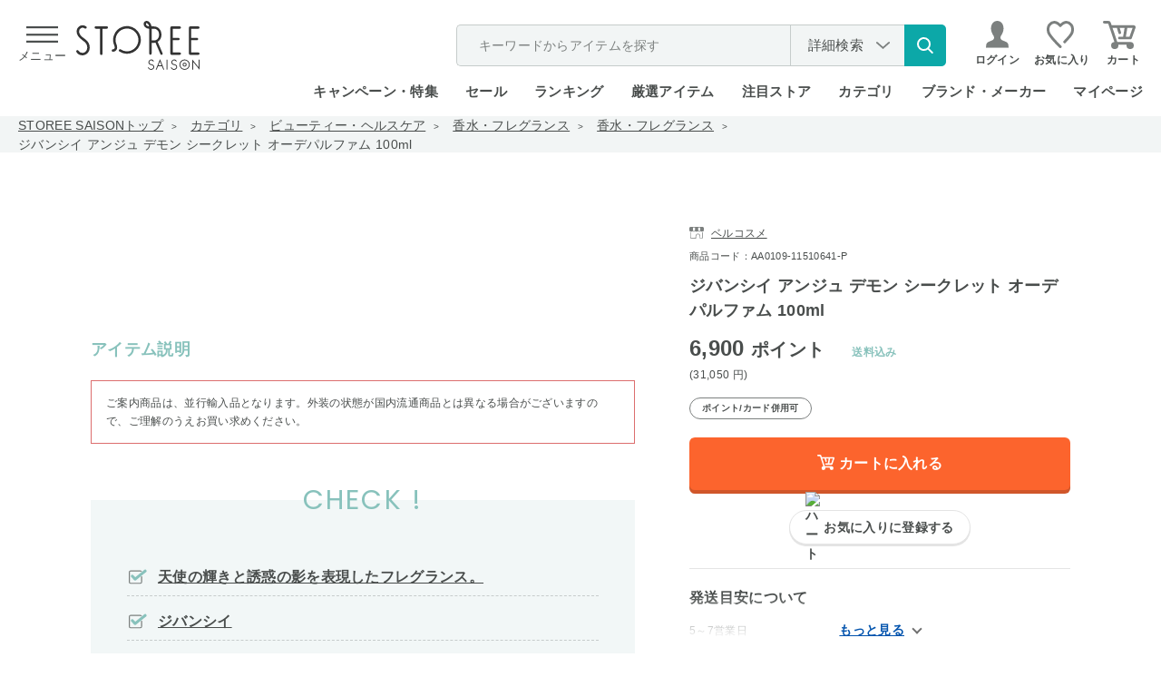

--- FILE ---
content_type: text/html; charset=utf-8
request_url: https://storee.saisoncard.co.jp/shop/g/gAA0109-11510641-P/
body_size: 44443
content:
<!DOCTYPE html>
<html lang="ja">
<head>
	<meta http-equiv="Content-Type" content="text/html; charset=UTF-8">
	<title>ジバンシイ アンジュ デモン シークレット オーデパルファム 100ml｜永久不滅ポイント・UCポイント交換の「STOREE SAISON（ストーリー セゾン）」</title>
	<meta name="description" content="永久不滅ポイント・UCポイントが使える・交換できるオンラインストア「STOREE SAISON（ストーリー セゾン）」ジバンシイ アンジュ デモン シークレット オーデパルファム 100ml">
	<meta name="keywords" content=",100ML,11510641,3274870002717,AA010911510641P,AA0109-11510641-P,BEAUTY,CARE,HEALTH,Z商品,アロマ,アロマオイル,アンジュ,オーデコロン,オーデパルファム,オードトワレ,おこう,お香,かおり,こう,こうすいストーリーセゾン,ストーリー,STOREE SAISON,セゾン,永久不滅ポイント,UCポイント,セゾンカード,UCカード,ポイント交換,通販,Apple,アップル">
	
	
	
		<meta http-equiv="content-style-type" content="text/css">
	<meta http-equiv="content-script-type" content="text/javascript">
	<meta http-equiv="X-UA-Compatible" content="IE=edge">
	<link rel="SHORTCUT ICON" href="/favicon.ico">
<script>
  WebFontConfig = {
    google: {
      families: ['Poppins:wght@200;300;500'],
    },
  };

  (function(d) {
    const wf = d.createElement('script'),
      s = d.scripts[0];
    wf.src = 'https://ajax.googleapis.com/ajax/libs/webfont/1.6.26/webfont.js';
    wf.async = true;
    s.parentNode.insertBefore(wf, s);
  })(document);

</script>
<link rel="preload" href="/css/detail.css?20260108" as="style" onload="this.onload=null;this.rel='stylesheet'">
<noscript><link rel="stylesheet" href="/css/detail.css?20260108"></noscript>
<link rel="preload" href="//d3mijdhf1k8u77.cloudfront.net/css/common_pc_defer.css" as="style" onload="this.onload=null;this.rel='stylesheet'" />
<noscript><link rel="stylesheet" href="//d3mijdhf1k8u77.cloudfront.net/css/common_pc_defer.css" /></noscript>

	<script type="text/javascript" language="javascript" src="//d3mijdhf1k8u77.cloudfront.net/lib/jquery/jquery-1.12.4.min.js?20260108"></script>

	<script type="text/javascript" language="javascript" src="//d3mijdhf1k8u77.cloudfront.net/lib/jquery/jquery.cookie.js?20260108"></script>
	<script type="text/javascript" language="javascript" src="//d3mijdhf1k8u77.cloudfront.net/lib/jquery-ui/js/jquery-ui.js?20260108" defer></script>
	<script type="text/javascript" language="javascript" src="//d3mijdhf1k8u77.cloudfront.net/lib/jquery-ui/js/datepicker.js?20260108" defer></script>
	<script type="text/javascript" language="javascript" src="//d3mijdhf1k8u77.cloudfront.net/js/common.js?20260108"></script>
	<script type="text/javascript" language="javascript" src="//d3mijdhf1k8u77.cloudfront.net/js/search_suggest.js?20260108"></script>
	<script type="text/javascript" language="javascript" src="//d3mijdhf1k8u77.cloudfront.net/lib/jquery/jquery.nivo.slider.pack.js?20260108"></script>
	<script type="text/javascript" language="javascript" src="//d3mijdhf1k8u77.cloudfront.net/js/usr/jquery.matchHeight.js?20260108"></script>
	<script type="text/javascript" language="javascript" src="//d3mijdhf1k8u77.cloudfront.net/js/usr/smoothScroll.js?20260108" defer></script>
	<script type="text/javascript" language="javascript" src="//d3mijdhf1k8u77.cloudfront.net/js/usr/jquery.mCustomScrollbar.concat.min.js?20260108"></script>
	<script type="text/javascript" language="javascript" src="//d3mijdhf1k8u77.cloudfront.net/js/usr/slick.min.js?20260108"></script>
	<script type="text/javascript" language="javascript" src="//d3mijdhf1k8u77.cloudfront.net/js/usr/custom-select-menu.js?20260108"></script>
	<script type="text/javascript" language="javascript" src="//d3mijdhf1k8u77.cloudfront.net/js/usr/iframeResizer.min.js?20260108"></script>
    <script src="https://cdnjs.cloudflare.com/ajax/libs/lazysizes/5.2.2/lazysizes.min.js"></script>
	<script type="text/javascript" language="javascript" src="//d3mijdhf1k8u77.cloudfront.net/js/usr/user_detail.js?20260108"></script>
	<script type="text/javascript" language="javascript" src="//d3mijdhf1k8u77.cloudfront.net/js/usr/user_detail_defer.js?20260108" defer></script>
	<script language="JavaScript" type="text/javascript" src="//d3mijdhf1k8u77.cloudfront.net/js/silver.js?20260108"></script>
	<script language="JavaScript" type="text/javascript" src="//d3mijdhf1k8u77.cloudfront.net/js/goods_ranking.js?20260108"></script>
<script language="JavaScript" type="text/javascript" src="/js/usr/discount_pc.js?20260108"></script>
<script language="JavaScript" type="text/javascript" src="/js/usr/conditions_kiji.js?20260108"></script>
<script type="text/javascript" language="javascript" src="//d3mijdhf1k8u77.cloudfront.net/js/select_ajax_category.js?20260108" defer></script>
<script type="text/javascript" language="javascript" src="//d3mijdhf1k8u77.cloudfront.net/js/usr/header.js?20260108" defer></script>

  <style>
@-webkit-keyframes load5 {
  12.5% {
    box-shadow: 0-0.26em 0 0 rgba(120, 120, 120, 0.7), 0.18em -0.18em 0 0#fff, 0.25em 0 0 0 rgba(120, 120, 120, 0.2), 0.175em 0.175em 0 0 rgba(120, 120, 120, 0.2), 0 0.25em 0 0 rgba(120, 120, 120, 0.2), -0.18em 0.18em 0 0 rgba(120, 120, 120, 0.2), -0.26em 0 0 0 rgba(120, 120, 120, 0.2), -0.18em -0.18em 0 0 rgba(120, 120, 120, 0.5);
  }
  25% {
    box-shadow: 0-0.26em 0 0 rgba(120, 120, 120, 0.5), 0.18em -0.18em 0 0 rgba(120, 120, 120, 0.7), 0.25em 0 0 0#fff, 0.175em 0.175em 0 0 rgba(120, 120, 120, 0.2), 0 0.25em 0 0 rgba(120, 120, 120, 0.2), -0.18em 0.18em 0 0 rgba(120, 120, 120, 0.2), -0.26em 0 0 0 rgba(120, 120, 120, 0.2), -0.18em -0.18em 0 0 rgba(120, 120, 120, 0.2);
  }
  37.5% {
    box-shadow: 0-0.26em 0 0 rgba(120, 120, 120, 0.2), 0.18em -0.18em 0 0 rgba(120, 120, 120, 0.5), 0.25em 0 0 0 rgba(120, 120, 120, 0.7), 0.175em 0.175em 0 0#fff, 0 0.25em 0 0 rgba(120, 120, 120, 0.2), -0.18em 0.18em 0 0 rgba(120, 120, 120, 0.2), -0.26em 0 0 0 rgba(120, 120, 120, 0.2), -0.18em -0.18em 0 0 rgba(120, 120, 120, 0.2);
  }
  50% {
    box-shadow: 0-0.26em 0 0 rgba(120, 120, 120, 0.2), 0.18em -0.18em 0 0 rgba(120, 120, 120, 0.2), 0.25em 0 0 0 rgba(120, 120, 120, 0.5), 0.175em 0.175em 0 0 rgba(120, 120, 120, 0.7), 0 0.25em 0 0#fff, -0.18em 0.18em 0 0 rgba(120, 120, 120, 0.2), -0.26em 0 0 0 rgba(120, 120, 120, 0.2), -0.18em -0.18em 0 0 rgba(120, 120, 120, 0.2);
  }
  62.5% {
    box-shadow: 0-0.26em 0 0 rgba(120, 120, 120, 0.2), 0.18em -0.18em 0 0 rgba(120, 120, 120, 0.2), 0.25em 0 0 0 rgba(120, 120, 120, 0.2), 0.175em 0.175em 0 0 rgba(120, 120, 120, 0.5), 0 0.25em 0 0 rgba(120, 120, 120, 0.7), -0.18em 0.18em 0 0#fff, -0.26em 0 0 0 rgba(120, 120, 120, 0.2), -0.18em -0.18em 0 0 rgba(120, 120, 120, 0.2);
  }
  75% {
    box-shadow: 0-0.26em 0 0 rgba(120, 120, 120, 0.2), 0.18em -0.18em 0 0 rgba(120, 120, 120, 0.2), 0.25em 0 0 0 rgba(120, 120, 120, 0.2), 0.175em 0.175em 0 0 rgba(120, 120, 120, 0.2), 0 0.25em 0 0 rgba(120, 120, 120, 0.5), -0.18em 0.18em 0 0 rgba(120, 120, 120, 0.7), -0.26em 0 0 0#fff, -0.18em -0.18em 0 0 rgba(120, 120, 120, 0.2);
  }
  87.5% {
    box-shadow: 0-0.26em 0 0 rgba(120, 120, 120, 0.2), 0.18em -0.18em 0 0 rgba(120, 120, 120, 0.2), 0.25em 0 0 0 rgba(120, 120, 120, 0.2), 0.175em 0.175em 0 0 rgba(120, 120, 120, 0.2), 0 0.25em 0 0 rgba(120, 120, 120, 0.2), -0.18em 0.18em 0 0 rgba(120, 120, 120, 0.5), -0.26em 0 0 0 rgba(120, 120, 120, 0.7), -0.18em -0.18em 0 0#fff;
  }
}
@keyframes load5 {
  12.5% {
    box-shadow: 0-0.26em 0 0 rgba(120, 120, 120, 0.7), 0.18em -0.18em 0 0#fff, 0.25em 0 0 0 rgba(120, 120, 120, 0.2), 0.175em 0.175em 0 0 rgba(120, 120, 120, 0.2), 0 0.25em 0 0 rgba(120, 120, 120, 0.2), -0.18em 0.18em 0 0 rgba(120, 120, 120, 0.2), -0.26em 0 0 0 rgba(120, 120, 120, 0.2), -0.18em -0.18em 0 0 rgba(120, 120, 120, 0.5);
  }
  25% {
    box-shadow: 0-0.26em 0 0 rgba(120, 120, 120, 0.5), 0.18em -0.18em 0 0 rgba(120, 120, 120, 0.7), 0.25em 0 0 0#fff, 0.175em 0.175em 0 0 rgba(120, 120, 120, 0.2), 0 0.25em 0 0 rgba(120, 120, 120, 0.2), -0.18em 0.18em 0 0 rgba(120, 120, 120, 0.2), -0.26em 0 0 0 rgba(120, 120, 120, 0.2), -0.18em -0.18em 0 0 rgba(120, 120, 120, 0.2);
  }
  37.5% {
    box-shadow: 0-0.26em 0 0 rgba(120, 120, 120, 0.2), 0.18em -0.18em 0 0 rgba(120, 120, 120, 0.5), 0.25em 0 0 0 rgba(120, 120, 120, 0.7), 0.175em 0.175em 0 0#fff, 0 0.25em 0 0 rgba(120, 120, 120, 0.2), -0.18em 0.18em 0 0 rgba(120, 120, 120, 0.2), -0.26em 0 0 0 rgba(120, 120, 120, 0.2), -0.18em -0.18em 0 0 rgba(120, 120, 120, 0.2);
  }
  50% {
    box-shadow: 0-0.26em 0 0 rgba(120, 120, 120, 0.2), 0.18em -0.18em 0 0 rgba(120, 120, 120, 0.2), 0.25em 0 0 0 rgba(120, 120, 120, 0.5), 0.175em 0.175em 0 0 rgba(120, 120, 120, 0.7), 0 0.25em 0 0#fff, -0.18em 0.18em 0 0 rgba(120, 120, 120, 0.2), -0.26em 0 0 0 rgba(120, 120, 120, 0.2), -0.18em -0.18em 0 0 rgba(120, 120, 120, 0.2);
  }
  62.5% {
    box-shadow: 0-0.26em 0 0 rgba(120, 120, 120, 0.2), 0.18em -0.18em 0 0 rgba(120, 120, 120, 0.2), 0.25em 0 0 0 rgba(120, 120, 120, 0.2), 0.175em 0.175em 0 0 rgba(120, 120, 120, 0.5), 0 0.25em 0 0 rgba(120, 120, 120, 0.7), -0.18em 0.18em 0 0#fff, -0.26em 0 0 0 rgba(120, 120, 120, 0.2), -0.18em -0.18em 0 0 rgba(120, 120, 120, 0.2);
  }
  75% {
    box-shadow: 0-0.26em 0 0 rgba(120, 120, 120, 0.2), 0.18em -0.18em 0 0 rgba(120, 120, 120, 0.2), 0.25em 0 0 0 rgba(120, 120, 120, 0.2), 0.175em 0.175em 0 0 rgba(120, 120, 120, 0.2), 0 0.25em 0 0 rgba(120, 120, 120, 0.5), -0.18em 0.18em 0 0 rgba(120, 120, 120, 0.7), -0.26em 0 0 0#fff, -0.18em -0.18em 0 0 rgba(120, 120, 120, 0.2);
  }
  87.5% {
    box-shadow: 0-0.26em 0 0 rgba(120, 120, 120, 0.2), 0.18em -0.18em 0 0 rgba(120, 120, 120, 0.2), 0.25em 0 0 0 rgba(120, 120, 120, 0.2), 0.175em 0.175em 0 0 rgba(120, 120, 120, 0.2), 0 0.25em 0 0 rgba(120, 120, 120, 0.2), -0.18em 0.18em 0 0 rgba(120, 120, 120, 0.5), -0.26em 0 0 0 rgba(120, 120, 120, 0.7), -0.18em -0.18em 0 0#fff;
  }
}
a:active,
a:hover,
a:link,
a:visited {
  color: #494d4c;
  text-decoration: none;
}
.block-ranking-list-items .list-img img,
.block-recommend-list-normal img,
.block-recommend-list-slider-item .item-img img,
.cart-variation-img_txt-list .variation-img img,
.goodsdetail-store-info-target .target-item.is-active,
.header-menu-member_info-list,
.header-menu-member_info-list + .header-menu-member_info,
.header-menu-search .search-popularword,
.header-menu-search + .header-menu-ttl-green,
.notice-combination.active,
.search-by-conditions,
.search-category > .search-category-ttl,
.slick-dots,
.slick-initialized .slick-slide,
.slick-list,
.slick-slide img,
.slick-slider,
.slick-track,
.ttl-border-bottom span,
.ttl-border-bottom-ja span,
img {
  display: block;
}
.slick-dots,
li {
  list-style: none;
}
*,
.slick-slider,
::after,
::before {
  box-sizing: border-box;
}
.goods-main-greenbg > *,
.header-menu-body > div,
.slick-dots li,
.slick-list,
.slick-slider,
.slick-track,
div.container_ {
  position: relative;
}
body,
button,
input,
select,
textarea {
  font-family: "Hiragino Kaku Gothic ProN", "Hiragino Kaku Gothic Pro", "Hiragino Sans", "ヒラギノ角ゴシック", "メイリオ", meiryo, "MS PGothic", sans-serif;
  letter-spacing: 0.02em;
}
body,
caption,
div.cartbox_,
div.goodsimg_ .slick-dots,
div.wrapper_,
th {
  text-align: left;
}
div.cartbox_,
img,
input {
  vertical-align: middle;
}
#footer,
.slick-track:after,
div.goods_ {
  clear: both;
}
#header .header-nav,
.goods-price,
.goodscomment3-item-ttl h4,
.wrapper_wrapper_ {
  -webkit-box-direction: normal;
}
#header,
body,
html {
  background: #fff;
}
.StyleP_Item_ .name1_,
.block-recommend-list-normal .list-name,
.cart-variation-img-list span {
  -webkit-box-orient: vertical;
  -webkit-line-clamp: 3;
}
.slick-slider {
  -webkit-user-select: none;
  -moz-user-select: none;
  -ms-user-select: none;
  user-select: none;
  -webkit-touch-callout: none;
  -khtml-user-select: none;
  -ms-touch-action: pan-y;
  touch-action: pan-y;
  -webkit-tap-highlight-color: transparent;
}
.slick-list {
  overflow: hidden;
  margin: 0;
  padding: 0;
}
.slick-slider .slick-list,
.slick-slider .slick-track {
  -webkit-transform: translate3d(0, 0, 0);
  -moz-transform: translate3d(0, 0, 0);
  -ms-transform: translate3d(0, 0, 0);
  -o-transform: translate3d(0, 0, 0);
  transform: translate3d(0, 0, 0);
}
.slick-track {
  top: 0;
  left: 0;
}
.slick-track:after,
.slick-track:before {
  display: table;
  content: "";
}
.slick-loading .slick-slide,
.slick-loading .slick-track {
  visibility: hidden;
}
.slick-slide {
  display: none;
  float: left;
  height: 100%;
  min-height: 1px;
}
.slick-dots li,
.slick-next,
.slick-prev {
  width: 20px;
  height: 20px;
  padding: 0;
  cursor: pointer;
}
.slick-loading .slick-list {
  background: url(//d3mijdhf1k8u77.cloudfront.net/img/usr/ajax-loader.gif) center center no-repeat #fff;
}
.slick-next,
.slick-prev {
  font-size: 0;
  line-height: 0;
  position: absolute;
  top: 50%;
  display: block;
  -webkit-transform: translate(0, -50%);
  -ms-transform: translate(0, -50%);
  transform: translate(0, -50%);
  color: transparent;
  border: 0;
  outline: 0;
  background: 0 0;
}
.slick-next:before,
.slick-prev:before {
  font-family: slick;
  font-size: 20px;
  line-height: 1;
  opacity: 0.75;
  color: #fff;
  -webkit-font-smoothing: antialiased;
  -moz-osx-font-smoothing: grayscale;
}
.slick-prev {
  left: -25px;
}
.slick-prev:before {
  content: "←";
}
.slick-next {
  right: -25px;
}
.slick-next:before {
  content: "→";
}
.slick-dotted.slick-slider {
  margin-bottom: 30px;
}
.slick-dots {
  position: absolute;
  bottom: -25px;
  width: 100%;
  text-align: center;
}
.slick-dots li {
  display: inline-block;
  margin: 0 5px;
}
html {
  color: #000;
  font-size: 62.5%;
}
.slick-dots,
blockquote,
body,
code,
dd,
div,
dl,
dt,
fieldset,
form,
h1,
h2,
h3,
h4,
h5,
h6,
input,
legend,
li,
ol,
p,
pre,
td,
textarea,
th,
ul {
  margin: 0;
  padding: 0;
}
body {
  color: #494d4c;
  font-size: 1.6rem;
  line-height: 1.5;
}
table {
  border-collapse: collapse;
  border-spacing: 0;
}
button,
fieldset,
img {
  border: 0;
}
address,
caption,
cite,
code,
dfn,
em,
strong,
th,
var {
  font-style: normal;
  font-weight: 400;
}
strong {
  font-weight: 700;
}
h1,
h1.goods_name_,
h2,
h3,
h4,
h5,
h6 {
  font-size: 100%;
  font-weight: 400;
}
h1.goods_name_ {
  margin: 0 0 5px;
  color: #333;
  font-size: 18px;
  line-height: 130%;
  padding: 9px 7px 8px 15px;
  background: url(//d3mijdhf1k8u77.cloudfront.net/img/usr/goods_name.png) 0 17px no-repeat;
}
input,
select,
textarea {
  font-size: inherit;
  font-weight: inherit;
}
div.wrapper_ {
  margin: 0 auto;
  padding: 0 20px;
  width: 1000px;
}
div.wrapper_.page-goodsdetail {
  width: 1120px;
  margin-top: 128px;
}
.goods-main-img,
.icon-circle img,
div.container_,
div.container_ div.contents_,
div.container_ div.contents_ div.mainframe_,
div.container_ div.contents_ div.mainframe_ .event_ .goods_,
div.container_ div.mainframe_,
div.container_ div.mainframe_ .event_ .goods_,
div.goodsspec_ h1.goods_name_ > p {
  width: 100%;
}
div.contents_,
div.leftmenuframe_ {
  float: left;
  display: inline;
}
div.leftmenuframe_ {
  width: 200px;
}
div.rightmenuframe_ {
  width: 160px;
  overflow: visible;
  position: absolute;
  top: 0;
  left: 1004px;
}
div.mainframe_ {
  float: right;
  display: inline;
}
img {
  max-width: 100%;
}
button,
input,
select,
textarea {
  color: #494d4c;
  line-height: 1.2em;
}
input[type="email"],
input[type="password"],
input[type="tel"],
input[type="text"] {
  max-width: 100%;
  height: 54px;
  padding: 0 18px;
  border: 0;
  background-color: #f2f5f5;
  font-size: 1.8rem;
}
a {
  cursor: pointer;
}
td,
th {
  word-break: break-all;
}
.navitopicpath_ {
  background-color: #f2f5f5;
}
.navitopicpath_ ul {
  display: -webkit-box;
  display: -ms-flexbox;
  display: flex;
  -ms-flex-wrap: wrap;
  flex-wrap: wrap;
  -webkit-box-align: center;
  -ms-flex-align: center;
  align-items: center;
  width: auto;
  height: 40px;
  margin: auto;
  padding: 0 20px;
  font-size: 1.4rem;
}
.navitopicpath_ li {
  position: relative;
  margin-right: 30px;
}
.navitopicpath_ li:not(:last-child)::after {
  content: ">";
  position: absolute;
  top: 50%;
  right: -15px;
  font-size: 1rem;
  -webkit-transform: translate(0, -50%);
  transform: translate(0, -50%);
}
.navitopicpath_ li:first-child a,
.navitopicpath_ li:not(:last-child) a {
  text-decoration: underline;
}
.block-ranking-list-items a,
.block-recommend-list-slider-item a,
.navitopicpath_ li a {
  display: block;
  -webkit-transition: 0.25s ease-in-out;
  transition: 0.25s ease-in-out;
}
#header,
#header .global-nav-1 .header-login a,
#header .header-search-nav,
.default-search,
.default-search form,
.footer-sns-link,
.global-nav-2,
.goods-fullsize-ttl .ttl span,
.goods-price,
.goods-price-off,
.goods-price_shipping,
.goods-shipping,
.goods_genre_list_,
.goods_genre_list_ a,
.goodscomment3-item-ttl h4,
.goodscomment4-item,
.goodscomment6-item,
.goodscomment7-item,
.header-search-detail,
.header-search-detail a,
.no_item_,
.no_item_ span,
.wrapper_wrapper_,
div.cartbox_ .cartbox-inner,
div.cartbox_.is-float .cartbox-wrapper,
div.goodsimg_ .slick-dots,
div.goodsproductdetail_ {
  display: -webkit-box;
  display: -ms-flexbox;
}
.ttl-border-bottom,
.ttl-border-bottom-ja {
  display: -webkit-box;
  display: -ms-flexbox;
  display: flex;
  -webkit-box-align: baseline;
  -ms-flex-align: baseline;
  align-items: baseline;
  -webkit-box-pack: start;
  -ms-flex-pack: start;
  justify-content: flex-start;
  position: relative;
}
.ttl-border-bottom-ja::after,
.ttl-border-bottom::after {
  content: "";
  display: block;
  position: absolute;
  left: 0;
  bottom: 18px;
  width: 100%;
  height: 2px;
  background-color: #494d4c;
}
.ttl-border-bottom .txt-en {
  font-size: 5rem;
  font-family: Poppins, sans-serif;
  font-weight: 200;
  letter-spacing: 0.06em;
}
.ttl-border-bottom .txt-ja {
  margin-left: 22px;
  font-size: 2.2rem;
  font-weight: 300;
}
.ttl-border-bottom.ttl-top .txt-en {
  font-size: 3.6rem;
  font-weight: 100;
}
.ttl-border-bottom.ttl-top .txt-ja {
  margin-left: 10px;
  font-size: 1.6rem;
  font-weight: 300;
}
.ttl-border-bottom.ttl-top::after {
  bottom: 13px;
}
div.goodsproductdetail_ {
  display: flex;
  -webkit-box-pack: justify;
  -ms-flex-pack: justify;
  justify-content: space-between;
  width: 100%;
  margin-top: 80px;
}
div.goodsimg_ {
  display: block;
  position: relative;
  width: 600px;
  z-index: 9999;
}
div.goodsimg_ .img_L_ {
  margin-bottom: 100px;
}
div.goodsimg_ .img_L_ .slick-slide {
  display: flex;
  flex-direction: column;
  align-items: center;
  justify-content: center;
  min-height: 413px;
}
div.goodsimg_ .slick-dots li {
  display: flex;
  align-items: center;
  justify-content: center;
  width: 47px;
  height: 47px;
  margin: 0;
  padding: 0;
  -webkit-transition: 0.25s ease-in-out;
  transition: 0.25s ease-in-out;
}
div.goodsimg_ .slick-slide picture {
  display: flex;
  align-items: center;
  justify-content: center;
  width: 413px;
  height: 413px;
}
div.goodsimg_ .slick-slide img {
  display: block;
  flex-shrink: 0;
  width: auto;
  max-width: 413px;
  max-height: 413px;
  margin: auto;
}
div.goodsimg_ .slick-next,
div.goodsimg_ .slick-prev {
  top: 220px;
  width: 40px;
  height: 80px;
  z-index: 9;
  -webkit-transition: 0.25s ease-in-out;
  transition: 0.25s ease-in-out;
}
div.goodsimg_ .slick-prev {
  left: 0;
}
div.goodsimg_ .slick-next {
  left: auto;
  right: 0;
}
div.goodsimg_ .slick-next:before,
div.goodsimg_ .slick-prev:before {
  content: "";
  display: block;
  width: 40px;
  height: 80px;
  background: url(//d3mijdhf1k8u77.cloudfront.net/img/usr/common/arw_slide_goods.svg) center/contain no-repeat;
  opacity: 1;
}
#block_of_history .slick-next:before,
.accessory_list_ .slick-next:before,
.block-top-campaign-list .slick-next:before,
.genre_ .slick-next:before,
.lp_pointtop-campaign-list-slider .slick-next:before,
div.goodsimg_ .slick-next:before {
  -webkit-transform: rotate(180deg);
  transform: rotate(180deg);
}
div.goodsimg_ .slick-dotted.slick-slider {
  margin-bottom: 50px;
}
div.goodsimg_ .slick-dots {
  display: flex;
  -webkit-box-align: start;
  -ms-flex-align: start;
  align-items: flex-start;
  -ms-flex-wrap: wrap;
  flex-wrap: wrap;
  position: relative;
  bottom: 0;
  width: 515px;
  margin: 12px auto;
}
div.goodsimg_ .slick-dots li.slick-active {
  opacity: 0.3;
}
div.goodsimg_ .slick-dots li img {
  max-width: 100%;
  max-height: 100%;
}
.goods-price-off .price-diff .price-pt,
div.goodsimg_ .slick-dots li:not(:nth-child(10n)) {
  margin-right: 5px;
}
div.goodsspec_ {
  position: relative;
  display: block;
  width: 420px;
  background-color: #fff;
}
.goods-provider,
div.goodsspec_ h1.goods_name_ {
  position: relative;
  width: 240px;
  word-break: break-all;
}
div.goodsspec_ h1.goods_name_ {
  display: flex;
  justify-content: space-between;
  width: 100%;
  padding: 0;
  background: 0;
  color: #494d4c;
  font-size: 1.8rem;
  font-weight: 600;
  line-height: 1.5;
  margin: 12px 0 0;
}
.goods-provider a,
.goods-provider span {
  display: block;
  position: relative;
  font-size: 1.2rem;
  text-decoration: underline;
}
.goods-provider span {
  text-decoration: none;
}
.delivery_attention_ a:hover,
.price_type_info_ a:hover,
table.goodsspec_ a:hover {
  text-decoration: none;
}
.goods-provider a::before,
.goods-provider span::before {
  content: "";
  display: inline-block;
  position: relative;
  top: 2px;
  width: 16px;
  height: 13px;
  margin-right: 8px;
  background: url(//d3mijdhf1k8u77.cloudfront.net/img/usr/common/icon_store.svg) center/contain no-repeat;
}
div.goodsspec_ .spec_goods {
  margin-top: 8px;
  font-size: 1.1rem;
}
.spec_jan_code {
  display: none;
}
.goods-price {
  display: flex;
  -webkit-box-orient: vertical;
  -ms-flex-direction: column;
  flex-direction: column;
  margin-top: 6px;
  line-height: 1.6;
}
.cart-variation-img_txt-list .variation-price .price .point,
.cart-variation-txt-list .variation-price .price .point,
.good-price-comment,
.goods-cart-float-goods-price span:nth-child(2),
.goods-price-main .price-format-z .yen {
  font-size: 1.2rem;
}
.goods-price-off {
  display: flex;
  -ms-flex-wrap: wrap;
  flex-wrap: wrap;
  -webkit-box-align: center;
  -ms-flex-align: center;
  align-items: center;
}
.goods-price-off .price-default {
  position: relative;
  margin-right: 8px;
  padding-right: 2px;
  font-size: 1.2rem;
}
.goods-price-off .price-default .tax {
  font-size: 1rem;
}
.goods-price-off .price-default::after,
table.goodsspec_ a.maker-hp::before {
  content: "";
  display: block;
  position: absolute;
  top: 50%;
  left: 0;
  -webkit-transform: translate(0, -50%);
  transform: translate(0, -50%);
}
.goods-price-off .price-default::after {
  width: 100%;
  height: 2px;
  background-color: #494d4c;
}
#header .global-nav-1,
.goods-main-related_article-tag_date,
.goodscomment3-item-ttl,
.pagetop-notice-inner {
  display: -webkit-box;
  display: -ms-flexbox;
  display: flex;
  -webkit-box-align: center;
  -ms-flex-align: center;
  align-items: center;
}
.footer-sns-link ul,
.goods-price_shipping {
  -webkit-box-align: center;
  -ms-flex-align: center;
}
.footer-sns-link ul {
  display: -webkit-box;
  display: -ms-flexbox;
}
.goods-price_shipping {
  display: flex;
  -ms-flex-wrap: wrap;
  flex-wrap: wrap;
  align-items: center;
  -webkit-box-pack: end;
  -ms-flex-pack: end;
  justify-content: flex-end;
}
.goods-price-main {
  -ms-flex-negative: 0;
  flex-shrink: 0;
  margin: 0 auto 0 0;
  font-size: 2.4rem;
  font-weight: 600;
}
.goods-price-main .price-pt,
.point_appropriation-price-main-price .price-pt {
  font-size: 2rem;
}
.block-ranking-list-items .price-sale,
.block-recommend-list-normal .price-sale,
.block-recommend-list-slider-item .price-sale,
.goods-cart-float-goods-price.price-sale,
.goods-price-main .price-sale,
.point_appropriation-price-main-price .price-sale,
.point_appropriation-price-main-price.price-sale,
.price-discount,
.txt-red {
  color: #db6e6e;
}
.goods-price-main .yen,
.point_appropriation-price-main-price > div .tax,
.point_appropriation-price-main-price > div .yen {
  font-size: 1.8rem;
}
.goods-price-main .tax {
  font-size: 1.8rem;
  font-weight: 300;
}
.goods-price-main .price-format-p,
.goods-price-main .price-format-z,
.goods-price-point_appropriation-price .price-format-p,
.goods-price-point_appropriation-price .price-format-z {
  font-size: 1.2rem;
  font-weight: 400;
  text-align: left;
}
.goods-shipping {
  display: flex;
  -webkit-box-pack: end;
  -ms-flex-pack: end;
  justify-content: flex-end;
  -ms-flex-negative: 1;
  flex-shrink: 1;
  color: #88c2bc;
  font-size: 1.6rem;
  font-weight: 700;
}
.price-format-tag,
.price-format-tag > span {
  display: -webkit-box;
  display: -ms-flexbox;
  display: flex;
}
.price-format-tag {
  margin-top: 10px;
}
.price-format-tag > span {
  -webkit-box-align: center;
  -ms-flex-align: center;
  align-items: center;
  -webkit-box-pack: center;
  -ms-flex-pack: center;
  justify-content: center;
  height: 24px;
  padding: 0 13px;
  border: 1px solid #7c807f;
  border-radius: 24px;
  font-size: 1rem;
  font-weight: 700;
}
.price_type_info_ {
  width: 100%;
  margin-top: 10px;
  padding: 14px 16px;
  border: 2px solid #c6cccb;
  border-radius: 4px;
  font-size: 1.2rem;
  line-height: 1.6;
}
.block-item_point-arw_link a,
.block-item_point-bg-bdr-box-list a,
.block-item_point-comment a,
.block-item_point-tbl a,
.block-item_point-tbl-annotation a,
.catecory_list-ttl-link a,
.delivery_attention_ a,
.price_type_info_ a,
.search-popularword dd div a,
table.goodsspec_ a {
  color: #1e54a7;
  text-decoration: underline;
}
.goods-price-point_appropriation {
  margin-top: 3px;
}
.point_appropriation-price-main {
  display: flex;
}
.point_appropriation-price-main-price {
  -ms-flex-negative: 0;
  flex-shrink: 0;
  font-size: 2.4rem;
  font-weight: 600;
}
.point_appropriation-price-main-price .tax {
  font-weight: 300;
}
.point_appropriation-shipping {
  display: -webkit-box;
  display: -ms-flexbox;
  display: flex;
  -webkit-box-pack: end;
  -ms-flex-pack: end;
  -ms-flex-negative: 1;
  flex-shrink: 1;
  color: #88c2bc;
  font-weight: 700;
}
.goods-price-point_appropriation-point {
  position: relative;
  margin: 7px 0 5px;
}
.goods-price-point_appropriation-point::before {
  content: "";
  display: block;
  position: absolute;
  top: 5px;
  left: 0;
  width: 35px;
  height: 41px;
  background: url(//d3mijdhf1k8u77.cloudfront.net/img/usr/common/priceY_arrow.svg) center/contain no-repeat;
}
.goods-price-point_appropriation-point p .txt-red {
  color: #db6e6e;
  font-size: 1rem;
}
.goods-price-point_appropriation-point p .txt-red .txt-num {
  font-size: 1.4rem;
  font-weight: 600;
}
.goodsspec-ttl {
  margin-top: 50px;
  padding-bottom: 6px;
  border-bottom: 2px solid #88c2bc;
  font-size: 2rem;
  font-weight: 700;
  word-wrap: break-word;
  word-break: break-all;
  text-align: center;
}
table.goodsspec_ {
  width: 100%;
  margin: 0;
}
#itemHistoryButton,
.change_mode_,
.disp_none_,
.goodsspec-detail-btn.hidden-btn,
table.goodsspec_.js-goodsspec-hide {
  display: none;
}
table.goodsspec_ .individual-fee td,
table.goodsspec_ .individual-fee th {
  padding-bottom: 0;
  border-bottom: 0;
}
table.goodsspec_ a {
  display: block;
  position: relative;
  padding-left: 0;
}
table.goodsspec_ a.maker-hp::before {
  width: 13px;
  height: 12px;
  background: url(//d3mijdhf1k8u77.cloudfront.net/img/usr/common/icon_link_outer.svg) center/contain no-repeat;
}
table.goodsspec_ .caution {
  display: block;
  font-size: 1.1rem;
  line-height: 1.4;
}
.StyleP_Item_ .img_ {
  -webkit-box-pack: center;
  -ms-flex-pack: center;
}
.footer-nav-btn ul,
.footer-nav-txt ul,
.goodsspec-detail-btn {
  display: flex;
  align-items: center;
  -webkit-box-pack: center;
  -ms-flex-pack: center;
  justify-content: center;
}
.goods_genre_list_ a,
.goodsspec-detail-btn a,
.goodsspec-detail-btn p {
  display: flex;
  -webkit-box-pack: center;
  -ms-flex-pack: center;
  justify-content: center;
  border: 1px solid #7c807f;
  background-color: #fff;
  font-size: 1.2rem;
}
.StyleP_Item_ .img_,
.footer-nav-btn ul,
.footer-nav-txt ul,
.goodsspec-detail-btn,
.goodsspec-detail-btn a,
.goodsspec-detail-btn p {
  display: -webkit-box;
  display: -ms-flexbox;
  -webkit-box-align: center;
  -ms-flex-align: center;
}
.goodsspec-detail-btn a,
.goodsspec-detail-btn p {
  align-items: center;
  position: relative;
  width: 184px;
  height: 32px;
  margin-top: 12px;
  border-radius: 6px;
  font-weight: 600;
  cursor: pointer;
}
.goodsspec-detail-btn a span,
.goodsspec-detail-btn p span {
  display: inline-block;
  position: relative;
  width: 12px;
  height: 12px;
  margin-left: 5px;
}
.goodsspec-detail-btn a span::before,
.goodsspec-detail-btn p span::after,
.goodsspec-detail-btn p span::before {
  content: "";
  display: block;
  position: absolute;
  top: 50%;
  left: 50%;
  background-color: #7c807f;
  -webkit-transform: translate(-50%, -50%);
  transform: translate(-50%, -50%);
  -webkit-transition: 0.25s ease-in-out;
  transition: 0.25s ease-in-out;
}
.goodsspec-detail-btn a span::before,
.goodsspec-detail-btn p span::before {
  width: 12px;
  height: 2px;
}
.goodsspec-detail-btn p span::after {
  width: 2px;
  height: 12px;
}
.goods_genre_list_ {
  display: flex;
  -ms-flex-wrap: wrap;
  flex-wrap: wrap;
  margin: 20px -10px 0 0;
}
.goods_genre_list_ li {
  margin: 10px 10px 0 0;
}
.goods_genre_list_ a {
  height: 28px;
  padding: 0 12px;
  border-radius: 28px;
  font-weight: 300;
}
.delivery_attention_ {
  position: relative;
  margin: 20px 0;
  padding-left: 1.2em;
  font-size: 1.2rem;
  line-height: 1.6;
}
.delivery_attention_::before {
  content: "※";
  position: absolute;
  top: 0;
  left: 0;
}
div.goodsset_ {
  width: 100%;
  padding: 0 0 15px;
}
h2.goodsset_title_ {
  margin: 0;
  padding: 4px 0;
  font-size: 13px;
  font-weight: 700;
}
table.goodsset_ {
  width: 100%;
  border-top: 1px solid #cfcfcf;
  border-bottom: 1px solid #cfcfcf;
}
table.goodsset_ th {
  padding: 3px 4px;
  white-space: nowrap;
  background-color: #f3f3f3;
  border-bottom: 2px solid #fff;
}
table.goodsset_ td {
  padding: 2px 6px;
  font-weight: 400;
  background-color: #fff;
}
.goods_genre_list_ a,
div.cartbox_,
div.cartbox_ .cartbox-inner {
  -webkit-box-align: center;
  -ms-flex-align: center;
  align-items: center;
}
div.cartbox_,
div.cartbox_ .cartbox-inner {
  -webkit-box-pack: justify;
  -ms-flex-pack: justify;
  justify-content: space-between;
}
div.cartbox_.is-float .cartbox-wrapper {
  position: fixed;
  top: 190px;
  left: 0;
  display: flex;
  width: 100%;
  min-width: 960px;
  z-index: 999;
}
div.cartbox_.is-float .cartbox-container {
  display: -webkit-box;
  display: -ms-flexbox;
  display: flex;
  -webkit-box-pack: end;
  -ms-flex-pack: end;
  justify-content: flex-end;
  width: 960px;
  margin: auto;
}
div.cartbox_ .cartbox-inner {
  display: flex;
  width: 240px;
}
.goods-fullsize-ttl .ttl span,
.no_item_ span {
  display: flex;
  -webkit-box-align: center;
  font-weight: 600;
}
div.cartbox_.is-float .cartbox-inner {
  width: 280px;
  margin-right: -20px;
  padding: 20px;
  background-color: #fff;
}
div.cartbox_ span.variationlist_ {
  padding-right: 4px;
  vertical-align: middle;
}
#header .global-nav-1 .header-cart img,
.add-cart-btn a,
.global-nav-2 > li > a {
  -webkit-transition: 0.25s ease-in-out;
  transition: 0.25s ease-in-out;
}
.add-favorite-btn img {
  width: 20px;
}
.footer-sns-link,
.goods-cart-float-icon_store_code,
.goods-spec-top,
.no_item_ {
  display: flex;
}
.no_item_ span {
  -ms-flex-align: center;
  align-items: center;
  -webkit-box-pack: center;
  -ms-flex-pack: center;
  justify-content: center;
  position: relative;
  width: 100%;
  height: 58px;
  border-radius: 4px;
  background-color: #c6cccb;
  color: #7c807f;
  font-size: 1.6rem;
}
div.cartbox_ .variation_pulldown_ {
  margin-bottom: 10px;
}
div.cartbox_ div.colors_,
div.cartbox_ div.sizes_ {
  margin-bottom: 5px;
  width: 100%;
  overflow: hidden;
}
div.cartbox_ div.colors_ div.color_ {
  float: left;
  margin: 2px 5px;
  white-space: nowrap;
  width: 30px;
  height: 30px;
}
div.cartbox_ div.colors_ div.color_EnableStock_ {
  border: 2px solid #d0d0d0;
  background-color: #fff;
  cursor: pointer;
}
div.cartbox_ div.colors_ div.color_DisableStock_ {
  border: 2px dashed #d0d0d0;
  background-color: #909090;
  cursor: pointer;
}
div.cartbox_ div.colors_ div.color_Selected_ {
  border: 2px solid #ffc0c0;
  background-color: #ffe0e0;
}
div.cartbox_ div.colors_ div.color_DisableSelected_ {
  border: 2px dashed #ffc0c0;
  background-color: #909090;
  color: #ffc0c0;
}
div.cartbox_ div.colors_ br {
  clear: left;
}
div.cartbox_ div.sizes_ div.size_ {
  float: left;
  padding: 2px 5px;
  margin: 2px 5px;
  white-space: nowrap;
  width: auto;
  height: auto;
  text-align: center;
}
div.cartbox_ div.sizes_ div.size_EnableStock_ {
  border: 1px dotted #d0d0d0;
  background-color: #fff;
  cursor: pointer;
}
div.cartbox_ div.sizes_ div.size_DisableStock_ {
  border: 1px dotted #d0d0d0;
  background-color: #909090;
  cursor: pointer;
}
div.cartbox_ div.sizes_ div.size_Selected_ {
  border: 1px solid #ffc0c0;
  background-color: #ffe0e0;
}
div.cartbox_ div.sizes_ div.size_DisableSelected_ {
  border: 1px dotted #d0d0d0;
  background-color: #909090;
  color: #ffc0c0;
}
.goodsproductdetail_ .goodsimg_ div.mask_ {
  position: absolute;
  z-index: 10;
  color: #ff4a4a;
  font-weight: 700;
}
div.goodsspec_ div.to_detaillink_ {
  text-align: right;
}
.goods-ttl-h2,
.goods-ttl-h3 {
  font-size: 2.8rem;
  font-weight: 600;
  text-align: center;
}
.goods-ttl-h3 {
  font-size: 2.4rem;
}
.goods-fullsize-ttl {
  position: relative;
  width: 100%;
  height: 240px;
  padding: 32px;
}
.goods-fullsize-ttl .bg {
  position: absolute;
  top: 0;
  left: 0;
  width: 100%;
  height: 240px;
  background-size: cover;
}
.goods-fullsize-ttl .bg img {
  width: 2600px;
  height: 240px;
  -o-object-fit: cover;
  object-fit: cover;
}
.goods-fullsize-ttl .ttl {
  position: relative;
  height: 100%;
  background-color: rgba(0, 0, 0, 0.4);
}
.goods-fullsize-ttl .ttl span {
  -ms-flex-align: center;
  align-items: center;
  height: 100%;
  width: 960px;
  margin: auto;
  color: #fff;
  font-size: 2.4rem;
}
.goods-comment {
  margin-top: 20px;
  font-size: 1.5rem;
  text-align: center;
}
#itemHistoryDetail .goods_,
.goods-cart-float-goods-btn,
.goods-movie,
.goodscomment3-item-ttl + .paragraph,
.goodscomment3_ h5 + .paragraph,
.goodscomment5_ .paragraph + .goods-main-img,
.goodscomment5_ h4 + .paragraph {
  margin-top: 18px;
}
.goods-movie iframe {
  width: 664px;
  height: 374px;
}
.goods-bg-blue {
  background-color: #f2f7f7;
}
.StyleP_Item_ .img_,
.goods_photo a.goods_popup:hover,
.goodscomment4-item,
.header-menu-member_info {
  background-color: #fff;
}
.goods-full-size-inner {
  width: 960px;
  margin: auto;
  padding-right: 296px;
}
.paragraph {
  font-size: 1.4rem;
  line-height: 1.6;
}
.block-recommend-list-normal li:not(:nth-child(-n + 6)),
.goods-main-related_article-item + .goods-main-related_article-item,
.goodscomment2-item,
.goodscomment3-item,
.goodsiframe2 {
  margin-top: 40px;
}
.goodsiframe1,
.goodsiframe2,
.goodsiframe3,
.goodsiframe4,
.goodsiframe5,
.goodsiframe6,
.goodsiframe7,
.goodsiframe8,
.goodsiframe9 {
  line-height: 0;
}
.goodsiframe1,
.goodsiframe3,
.goodsiframe5,
.goodsiframe7,
div.goodscomment6_ {
  margin: 0;
}
div.goodscomment1_ {
  width: 664px;
  margin: 0;
}
.goodscomment1-comment {
  margin-top: 30px;
  font-size: 1.5rem;
  text-align: center;
  line-height: 2.4;
}
.goodscomment1-comment p + p {
  margin-top: 1.2em;
}
div.goodscomment2_ {
  margin: 0;
  padding: 50px 0 0;
}
div.goodscomment2_ .goods-bg-blue {
  padding: 100px 0;
}
.goodscomment2-item .goodscomment2-item-catch {
  display: -webkit-box;
  display: -ms-flexbox;
  display: flex;
  background-color: #fff;
}
.goodscomment2-item .goodscomment2-item-catch .img,
.goodscomment4-item-img,
.goodscomment6-item-img {
  width: 352px;
}
.goodscomment2-item .goodscomment2-item-catch .comment {
  display: -webkit-box;
  display: -ms-flexbox;
  display: flex;
  -webkit-box-align: center;
  -ms-flex-align: center;
  align-items: center;
  -webkit-box-pack: center;
  -ms-flex-pack: center;
  justify-content: center;
  width: 312px;
  height: 264px;
  font-size: 1.8rem;
  font-weight: 600;
  line-height: 1.8;
  text-align: center;
}
.goodscomment2-item-comment {
  margin-top: 10px;
  font-size: 1.4rem;
  line-height: 1.9;
}
div.goodscomment3_,
div.goodscomment5_,
div.goodscomment7_ {
  margin-bottom: 0;
}
.goodscomment3-item-ttl .img {
  -ms-flex-negative: 0;
  flex-shrink: 0;
  width: 190px;
}
.goodscomment3-item-ttl h4 {
  display: flex;
  -webkit-box-orient: vertical;
  -ms-flex-direction: column;
  flex-direction: column;
  width: 434px;
  margin-left: 18px;
}
.goodscomment3-item-ttl h4 .no {
  padding-bottom: 14px;
  border-bottom: 1px solid #88c2bc;
  color: #88c2bc;
  font-size: 1.6rem;
  font-weight: 300;
}
.goodscomment3-item-ttl h4 .ttl {
  margin-top: 16px;
}
.goodscomment3_ .paragraph + h5 {
  margin-top: 36px;
}
.goodscomment3-item-ttl h4 .ttl,
.goodscomment3_ h5,
.goodscomment4_ h4,
.goodscomment6-item-comment .ttl {
  font-size: 1.8rem;
  font-weight: 600;
}
.goods-caution-2 + .goods-main-desc,
.goodscomment3_ .paragraph + .goods-main-img,
.goodscomment3_ .paragraph + .goods-movie,
.goodscomment4_ .paragraph + .goods-main-img,
.goodsdetail-store-info {
  margin-top: 24px;
}
div.goodscomment4_ {
  margin: 0;
  padding-top: 120px;
}
.goodscomment4_ .goods-bg-blue,
.goodscomment6_ .goods-bg-blue {
  padding-bottom: 100px;
}
.goodscomment4_ h4 {
  margin: 36px 0 18px;
}
.goodscomment4-item {
  display: flex;
  -webkit-box-align: center;
  -ms-flex-align: center;
  align-items: center;
}
.goodscomment4-item-comment {
  width: 312px;
  text-align: center;
}
.goodscomment4-item-comment .no {
  color: #88c2bc;
  font-size: 1.6rem;
}
.goodscomment4-item-comment .ttl,
.goodscomment5_ h4 {
  margin-top: 10px;
  font-size: 1.8rem;
  font-weight: 600;
}
.goodscomment5_ h4 {
  margin-top: 0;
  padding-top: 36px;
}
.goodscomment6-item {
  display: flex;
  -webkit-box-align: center;
  -ms-flex-align: center;
  align-items: center;
  margin-top: 60px;
}
.goodscomment6-item-comment {
  width: 312px;
  padding-left: 18px;
}
.block-ranking-list-items .list-detail,
.block-recommend-list-normal .list-detail,
.block-recommend-list-slider-item .item-detail,
.goodscomment6-item-comment .paragraph {
  margin-top: 12px;
}
.goodscomment7-item {
  display: flex;
  margin-top: 40px;
}
.goodscomment7-item + .goodscomment7-item {
  margin-top: 30px;
}
.goodscomment7-item-name {
  width: 175px;
  font-size: 1.5rem;
  font-weight: 600;
}
.goodscomment7-item-comment {
  width: 490px;
  font-size: 1.4rem;
  line-height: 1.7;
}
div.goods_ div.accessory_list_ {
  margin: 10px 0;
}
.goods_photo {
  position: relative;
  top: 0;
  left: 0;
  width: auto;
}
.goods_photo a .goods_large {
  display: block;
  position: absolute;
  width: 1px;
  height: 1px;
  top: 0;
  left: 0;
}
.goods_photo a.goods_popup,
.goods_photo a.goods_popup:visited {
  display: block;
  width: auto;
  top: 0;
  left: 0;
}
.goods_photo a.goods_popup:hover .goods_large {
  display: block;
  position: absolute;
  width: auto;
  height: auto;
  top: 0;
  left: 0;
}
.StyleP_Line_,
.block-recommend-list-normal,
.search-popularword dd {
  display: -webkit-box;
  display: -ms-flexbox;
  display: flex;
  -ms-flex-wrap: wrap;
  flex-wrap: wrap;
}
.StyleP_Item_ {
  position: relative;
  width: 210px;
  padding-top: 10px;
}
.StyleP_Item_:not(:nth-child(4n)) {
  margin-right: 40px;
}
.StyleP_Item_:not(:nth-child(-n + 4)) {
  margin-top: 50px;
}
.StyleP_Item_ a {
  display: block;
  word-break: break-all;
  -webkit-transition: 0.25s ease-in-out;
  transition: 0.25s ease-in-out;
}
.StyleP_Item_ .img_ {
  display: flex;
  align-items: center;
  justify-content: center;
  width: 210px;
  height: 210px;
  max-height: 210px;
}
.StyleP_Item_ .img_ img {
  flex-shrink: 0;
  max-width: 100%;
  max-height: 100%;
}
#itemHistoryDetail .StyleP_Item_ .img_,
.genre_ .StyleP_Item_ .img_ {
  width: 152px;
  height: 152px;
}
#itemHistoryDetail .StyleP_Item_ .img_ img,
.genre_ .StyleP_Item_ .img_ img {
  width: auto;
  max-width: 152px;
  max-height: 152px;
  margin: auto;
}
.StyleP_Item_ .desc_ {
  margin-top: 8px;
}
div.StyleP_Item_ .goods-provider {
  width: 100%;
  margin-bottom: 3px;
  font-size: 1.4rem;
}
div.StyleP_Item_ .goods-provider > * {
  display: block;
  position: relative;
  height: 24px;
  font-size: 1.2rem;
  overflow: hidden;
}
.StyleP_Item_ .goods-provider > ::before {
  content: "";
  display: inline-block;
  position: relative;
  top: 2px;
  width: 14px;
  height: 14px;
  margin-right: 8px;
  background: url(//d3mijdhf1k8u77.cloudfront.net/img/usr/common/icon_store.svg) center/contain no-repeat;
}
.StyleP_Item_ .name1_ {
  font-size: 1.5rem;
  line-height: 1.6;
  overflow: hidden;
  min-height: 44px;
  display: -webkit-box;
}
#block_of_history .StyleP_Item_ .name1_,
.block-ranking-list-items .item-price .price-pt,
.block-recommend-list-normal .item-price .point,
.block-recommend-list-slider-item .item-price .price-pt,
.genre_ .StyleP_Item_ .name1_ {
  font-size: 1.4rem;
}
.g_price_ {
  margin-top: 5px;
  text-align: right;
}
.g_price_ .price_ {
  display: flex;
  flex-wrap: wrap;
  justify-content: flex-start;
  align-items: baseline;
  font-size: 1.8rem;
  font-weight: 600;
}
.g_price_ .price_ .price-pt {
  margin-left: 0.5em;
  font-size: 1.4rem;
}
.price_ .price-tax {
  font-size: 1.4rem;
  font-weight: 300;
}
.price-format-p,
.price-format-z {
  display: block;
  margin-top: 1px;
  font-size: 1.1rem;
  text-align: left;
}
.StyleD_Item_ .price_diff_,
.StyleP_Item_ .price_diff_,
.StyleR_Item_ .price_diff_,
.icon-circle,
.icon-rect {
  display: -webkit-box;
  display: -ms-flexbox;
  display: flex;
  -webkit-box-align: center;
  -ms-flex-align: center;
  align-items: center;
  -webkit-box-pack: center;
  -ms-flex-pack: center;
  justify-content: center;
  position: absolute;
}
.StyleD_Item_ .price_diff_,
.StyleP_Item_ .price_diff_,
.StyleR_Item_ .price_diff_ {
  max-width: 200px;
  min-height: 24px;
  padding: 4px 10px;
  background-color: rgba(219, 110, 110, 0.8);
  color: #fff;
  font-size: 1.2rem;
  font-weight: 600;
  line-height: 1.2;
}
.icon-circle,
.icon-rect {
  padding-top: 1px;
}
.icon-circle {
  width: 48px;
  height: 48px;
}
.icon-rect {
  width: 92px;
  height: 24px;
}
.icon-rect img {
  width: 100%;
  height: auto;
}
.StyleP_Item_ .icon-circle {
  top: 0;
  right: -10px;
}
.StyleP_Item_ .icon-rect {
  top: 9px;
  left: 0;
}
.StyleP_Item_ .price_diff_ {
  top: 196px;
  left: 0;
}
.js-fullsize .goods_ {
  width: 960px;
  margin: auto;
}
.point_appropriation-price-main {
  align-items: baseline;
  justify-content: flex-start;
}
.goods-price-off .price-diff {
  display: -webkit-box;
  display: -ms-flexbox;
  display: flex;
  -webkit-box-align: center;
  -ms-flex-align: center;
  align-items: center;
  height: 18px;
  padding: 0 4px;
  background-color: rgba(219, 110, 110, 0.8);
  color: #fff;
  font-size: 1.2rem;
}
.point_appropriation-price-main-price {
  display: flex;
  flex-direction: column;
  align-items: baseline;
  margin: 0 30px 0 0;
}
.point_appropriation-shipping {
  justify-content: flex-start;
  font-size: 1.2rem;
}
.add-cart-btn a > span,
.goods-cart-float-goods-name,
.goods-shipping-info-ttl {
  font-size: 1.6rem;
  font-weight: 700;
  word-break: break-all;
}
.goods-price-point_appropriation {
  margin-bottom: 5px;
}
.goods-price-point_appropriation-point {
  display: flex;
  align-items: center;
  justify-content: flex-start;
  min-height: 41px;
  padding-left: 57px;
}
.goods-price-point_appropriation-point p {
  position: relative;
  width: auto;
  height: auto;
  padding: 6px 14px 6px 10px;
  border: 1px solid #dc6e6e;
  border-radius: 3px;
  background: 0;
  font-size: 1.1rem;
}
.goods-price-point_appropriation-point p::before {
  content: "";
  display: block;
  position: absolute;
  top: 50%;
  left: -12px;
  width: 12px;
  height: 6px;
  margin-top: -3px;
  background: url(//d3mijdhf1k8u77.cloudfront.net/img/usr/common/arw_priceY_fukidashi.png) center/contain no-repeat;
}
.goods-shipping-info-content-btn p::after,
.goodsdetail-store-info-tab .tab-item span::after {
  content: "";
  display: inline-block;
  width: 8px;
  height: 8px;
  transform: rotate(45deg);
  margin-left: 8px;
}
div.cartbox_ {
  display: block;
  margin: 24px 0 0;
}
.add-cart-btn,
.cart-variation-txt-list .variation-price {
  margin-top: 4px;
}
.add-cart-btn a,
.add-cart-btn a > span {
  display: flex;
  position: relative;
  width: 100%;
  height: 58px;
  border-radius: 6px;
  background-color: #d0562a;
}
.add-cart-btn a > span {
  align-items: center;
  justify-content: center;
  position: absolute;
  top: -4px;
  left: 0;
  height: 100%;
  background-color: #fc642d;
  color: #fff;
  transition: 0.1s;
}
.add-cart-btn a > span::before {
  content: "";
  display: inline-block;
  position: relative;
  top: -2px;
  width: 19px;
  height: 19px;
  margin-right: 5px;
  background: url(//d3mijdhf1k8u77.cloudfront.net/img/usr/common/icon_cart.svg) center/contain no-repeat;
}
.add-favorite-btn,
.goodsdetail-store-info-tab {
  display: flex;
  justify-content: center;
  margin-top: 20px;
}
.add-favorite-btn a,
.add-favorite-btn a > span {
  display: flex;
  position: relative;
  width: 200px;
  height: 38px;
  border-radius: 38px;
  background-color: #e4e4e4;
}
.add-favorite-btn a > span {
  align-items: center;
  justify-content: center;
  position: absolute;
  top: -2px;
  width: 100%;
  height: 100%;
  border: 1px solid #e4e4e4;
  background-color: #fff;
  font-size: 1.4rem;
  font-weight: 700;
  transition: 0.1s;
}
table.goodsspec_,
table.goodsspec_ td,
table.goodsspec_ th {
  border: 1px solid #ccc;
}
.add-favorite-btn a > span > img,
.goods-cart-float-icon img {
  display: block;
  flex-shrink: 0;
  width: 15px;
  margin-right: 5px;
}
.goods-cart-float-icon img {
  width: 46px;
  margin-right: 14px;
}
.goods-cart-float {
  display: block;
  margin-top: 40px;
}
.goods-cart-float-body {
  position: relative;
  width: 420px;
  height: auto;
  padding: 24px;
  border: 1px solid #ddd;
  background-color: #fff;
  box-shadow: 0 3px 6px 0 rgba(0, 0, 0, 0.16);
  opacity: 0;
  visibility: hidden;
  z-index: -1;
  transition: 0.2s;
}
.is-float .goods-cart-float-body {
  position: fixed;
  top: 120px;
  opacity: 1;
  visibility: visible;
  z-index: 99;
}
.is-bottom .goods-cart-float-body {
  position: absolute;
  bottom: 0;
  opacity: 1;
}
.goods-cart-float-icon {
  flex-shrink: 0;
}
.goods-cart-float-store_code {
  flex-shrink: 1;
}
.goods-cart-float-goods {
  display: flex;
  align-items: flex-start;
  justify-content: space-between;
  margin-top: 18px;
}
.goods-cart-float-goods-img {
  display: flex;
  align-items: center;
  justify-content: center;
  width: 103px;
  height: 103px;
}
.goods-cart-float-goods-img img {
  display: block;
  flex-shrink: 0;
  max-width: 100%;
  max-height: 100%;
}
.goods-cart-float-goods-detail {
  width: 252px;
}
.goods-cart-float-goods-price {
  display: flex;
  flex-direction: column;
  margin-top: 14px;
}
.goods-cart-float-goods-price span:first-child,
.goods-main-related_article h2 {
  font-size: 2.4rem;
  font-weight: 700;
}
#header .global-nav-1 .header-login a,
.header-search-detail a {
  font-size: 1.6rem;
  -webkit-transition: 0.25s ease-in-out;
  display: flex;
}
.goods-cart-buy {
  position: fixed;
  right: 0;
  bottom: 0;
  z-index: 999;
}
.goods-shipping-info {
  margin-top: 24px;
  padding: 20px 0 30px;
  border-top: 1px solid #e4e4e4;
  border-bottom: 1px solid #e4e4e4;
}
.goods-shipping-info-content {
  position: relative;
  margin-top: 14px;
}
.goods-shipping-info-content-body {
  font-size: 1.2rem;
  line-height: 1.7;
  overflow: hidden;
}
.goods-shipping-info-content-btn {
  display: flex;
  align-items: flex-end;
  justify-content: center;
  position: absolute;
  bottom: 0;
  left: 0;
  width: 100%;
  height: 50px;
  background: -moz-linear-gradient(top, rgba(255, 255, 255, 0) 0, #fff 100%);
  background: -webkit-linear-gradient(top, rgba(255, 255, 255, 0) 0, #fff 100%);
  background: linear-gradient(to bottom, rgba(255, 255, 255, 0) 0, #fff 100%);
}
.goods-shipping-info-content-btn p {
  display: flex;
  align-items: flex-end;
  justify-content: center;
  position: relative;
  cursor: pointer;
}
.goods-shipping-info-content-btn p::after {
  position: relative;
  top: -8px;
  border-right: 2px solid #707070;
  border-bottom: 2px solid #707070;
}
.goods-shipping-info-content-btn p span {
  position: relative;
  color: transparent;
  font-size: 0;
}
.goods-shipping-info-content-btn p span::before {
  content: "もっと見る";
  color: #0253ad;
  font-size: 1.4rem;
  font-weight: 700;
  text-decoration: underline;
}
.goods-caution-2 {
  border: 1px solid #dc6e6e;
  padding: 14px 16px;
}
.goods-caution-2-body {
  font-size: 1.2rem;
  line-height: 1.7;
}
.goods-caution-2-body p + p {
  margin-top: 1.6em;
}
.goodsdetail-ttl-h2 {
  position: relative;
  margin: 50px 0 20px;
  color: #88c2bc;
  font-size: 1.8rem;
  font-weight: 700;
}
.goodsspec + .goodsdetail-ttl-h2,
.read_over + .goodsdetail-ttl-h2 {
  margin-top: 70px;
  padding-top: 60px;
}
.goodsspec + .goodsdetail-ttl-h2::before,
.read_over + .goodsdetail-ttl-h2::before {
  content: "";
  display: block;
  position: absolute;
  top: 0;
  left: 0;
  width: 100%;
  height: 1px;
  background-color: #c6cccb;
}
.goodsspec {
  margin-top: 16px;
  padding: 0;
  background-color: transparent;
}
table.goodsspec_ td,
table.goodsspec_ th {
  text-align: left;
  vertical-align: top;
  font-size: 1.4rem;
}
table.goodsspec_ th {
  width: 150px;
  padding: 7px 10px 7px 8px;
  background-color: #f3f5f5;
  font-weight: 600;
  white-space: nowrap;
}
table.goodsspec_ td {
  padding: 7px 8px;
  background-color: transparent;
}
.goodsdetail-store-info-name a {
  position: relativee;
  font-size: 1.6rem;
  font-weight: 700;
  text-decoration: underline;
}
.goodsdetail-store-info-name a::before {
  content: "";
  display: inline-block;
  position: relative;
  top: 2px;
  width: 20px;
  height: 16px;
  margin-right: 8px;
  background: url(//d3mijdhf1k8u77.cloudfront.net/img/usr/common/icon_store.svg) center/contain no-repeat;
}
.goodsdetail-store-info-tab .tab-item {
  position: relative;
  z-index: 9;
}
.goodsdetail-store-info-tab .tab-item + .tab-item {
  margin-left: 90px;
}
.goodsdetail-store-info-tab .tab-item + .tab-item::before {
  content: "";
  display: block;
  position: absolute;
  top: 50%;
  left: -45px;
  width: 1px;
  height: 16px;
  margin-top: -8px;
  background-color: #707070;
}
.goodsdetail-store-info-tab .tab-item::after {
  content: "";
  display: block;
  position: absolute;
  bottom: -26px;
  left: 50%;
  width: 19px;
  height: 14px;
  margin-left: -9px;
  background: url(//d3mijdhf1k8u77.cloudfront.net/img/usr/common/arw_goods_store.png) center/contain no-repeat;
  opacity: 0;
  transition: 0.3s;
}
.goodsdetail-store-info-tab .tab-item.is-active::after,
.goodsimg_ .img_L_.slick-initialized {
  opacity: 1;
}
.goodsdetail-store-info-tab .tab-item span {
  position: relative;
  font-size: 1.4rem;
  font-weight: 700;
  text-decoration: underline;
  cursor: pointer;
}
.goodsdetail-store-info-tab .tab-item span::after {
  position: relative;
  top: -2px;
  border-right: 2px solid #88c2bc;
  border-bottom: 2px solid #88c2bc;
}
.goodsdetail-store-info-target {
  margin-top: 5px;
}
.goodsdetail-store-info-target .target-item {
  display: none;
  padding-top: 20px;
}
.goodsdetail-store-info-target .target-item-body {
  position: relative;
  min-height: 130px;
  padding: 18px 16px;
  border: 1px solid #e6e6e6;
  border-radius: 6px;
  background-color: #f2f7f7;
  font-size: 1.2rem;
  line-height: 1.7;
}
.goodsdetail-store-info-target .target-item-body p + p {
  margin-top: 1.8em;
}
.wrapper_wrapper_ {
  display: flex;
  -webkit-box-orient: vertical;
  -ms-flex-direction: column;
  flex-direction: column;
  width: 100%;
}
#header,
#header .header-search-nav {
  -webkit-box-align: center;
  display: flex;
}
#header,
.default-search form {
  -ms-flex-align: center;
  align-items: center;
}
#header {
  -webkit-box-pack: justify;
  -ms-flex-pack: justify;
  justify-content: space-between;
  width: 100%;
  min-width: 1000px;
  height: 128px;
  margin: 0 auto;
  padding: 0 20px 11px;
}
#header.page-goodsdetail {
  position: absolute;
  min-width: 1120px;
  height: 128px;
  padding: 0 20px 28px;
}
#header .logo img {
  display: block;
  width: 136px;
  -webkit-transition: 0.25s ease-in-out;
  transition: 0.25s ease-in-out;
}
#header .header-search-nav {
  -ms-flex-align: center;
  align-items: center;
  -webkit-box-pack: end;
  -ms-flex-pack: end;
  justify-content: flex-end;
}
.default-search {
  display: flex;
  position: relative;
}
.default-search form {
  display: flex;
  -webkit-box-align: center;
  width: 248px;
  height: 38px;
  background-color: #f2f5f5;
}
.footer-pagetop-btn a::after,
.header-search-detail a::after {
  background: url(//d3mijdhf1k8u77.cloudfront.net/img/usr/common/arw_btn_black.svg) center/contain no-repeat;
  content: "";
  display: inline-block;
  position: relative;
}
.default-search input[type="text"]::-webkit-input-placeholder {
  color: #494d4c;
}
.default-search input[type="text"]::placeholder {
  color: #494d4c;
}
.default-search button {
  -ms-flex-negative: 0;
  flex-shrink: 0;
  width: 22px;
  margin: 0 10px 0 0;
  padding: 0;
  border: 0;
  background-color: transparent;
  cursor: pointer;
  -webkit-transition: 0.25s ease-in-out;
  transition: 0.25s ease-in-out;
}
.header-search-popular-word {
  display: none;
  position: absolute;
  top: 38px;
  left: 0;
  z-index: 999999;
}
.header-search-detail {
  display: flex;
  margin-left: 20px;
}
.header-search-detail a {
  -webkit-box-align: center;
  -ms-flex-align: center;
  align-items: center;
  -webkit-box-pack: center;
  -ms-flex-pack: center;
  justify-content: center;
  position: relative;
  width: 110px;
  height: 36px;
  border: 1px solid #707070;
  border-radius: 4px;
  transition: 0.25s ease-in-out;
}
.header-search-detail a::after {
  top: 0;
  width: 8px;
  height: 13px;
  margin-left: 8px;
}
#header .global-nav-1 .header-login {
  margin-left: 32px;
}
#header .global-nav-1 .header-login a {
  font-weight: 600;
  transition: 0.25s ease-in-out;
}
#header .global-nav-1 .header-login img {
  margin-right: 9px;
  width: 25px;
}
#header .global-nav-1 .header-favorite {
  width: 26px;
  -webkit-transition: 0.25s ease-in-out;
  transition: 0.25s ease-in-out;
}
#header .global-nav-1 .header-login + .header-favorite {
  margin-left: 16px;
}
#header .global-nav-1 .header-cart {
  position: relative;
  width: 30px;
  margin-left: 12px;
}
.js-cart-count {
  display: none;
  position: absolute;
  top: -7px;
  right: -12px;
  width: 24px;
  height: 24px;
  border-radius: 24px;
  background-color: #e6938a;
  color: #fff;
  font-size: 1.2rem;
  font-weight: 500;
  font-family: Poppins, sans-serif;
  text-align: center;
  line-height: 24px;
  z-index: 9;
}
#footer,
.footer-pagetop-btn {
  background-color: #fff;
  min-width: 960px;
}
.global-nav-2 {
  display: flex;
  -webkit-box-align: center;
  -ms-flex-align: center;
  align-items: center;
  -webkit-box-pack: end;
  -ms-flex-pack: end;
  justify-content: flex-end;
  font-weight: 600;
}
.footer-layer-1st .footer-inner,
.footer-nav-btn,
.footer-nav-btn ul a,
.footer-pagetop-btn a,
.header-menu-member_info-img img {
  display: -webkit-box;
  display: -ms-flexbox;
  -webkit-box-align: center;
}
.global-nav-2 > li {
  height: 60px;
  margin-left: 30px;
  padding: 24px 0 0;
  font-size: 1.5rem;
  line-height: 1.2;
}
.global-nav-2 > li:first-child {
  margin-left: 0;
}
#footer,
.goods-main-related_article {
  margin-top: 100px;
}
.footer-pagetop-btn {
  display: -webkit-box;
  display: -ms-flexbox;
  display: flex;
  border-top: 2px solid #c6cccb;
}
.footer-pagetop-btn a {
  display: flex;
  -ms-flex-align: center;
  align-items: center;
  -webkit-box-pack: center;
  -ms-flex-pack: center;
  justify-content: center;
  position: relative;
  width: 100%;
  height: 80px;
  font-size: 1.6rem;
  font-weight: 600;
  -webkit-transition: 0.25s ease-in-out;
  transition: 0.25s ease-in-out;
}
.footer-nav-btn ul a,
.footer-txt-link a {
  font-size: 1.5rem;
  -webkit-transition: 0.25s ease-in-out;
}
.footer-pagetop-btn a::after {
  width: 10px;
  height: 16px;
  margin-left: 20px;
  -webkit-transform: rotate(-90deg);
  transform: rotate(-90deg);
}
.footer-pagetop-float-btn {
  display: none;
  position: fixed;
  right: 0;
  bottom: 0;
  width: 65px;
  height: 65px;
  z-index: 9999;
}
#copyright,
.goods-main-article-img img {
  margin: auto;
}
.footer-layer-1st {
  width: 960px;
  margin: auto;
}
#copyright,
.footer-layer-2nd {
  width: 960px;
}
.footer-layer-1st {
  padding: 35px 20px 0;
}
.footer-layer-1st .footer-inner {
  display: flex;
  -ms-flex-align: center;
  align-items: center;
  -webkit-box-pack: justify;
  -ms-flex-pack: justify;
  justify-content: space-between;
  width: 960px;
  margin: auto;
}
.footer-nav-btn,
.footer-nav-btn ul a {
  display: flex;
  -ms-flex-align: center;
  align-items: center;
  justify-content: center;
}
.footer-nav-btn {
  width: 100%;
}
.footer-nav-btn li + li {
  margin-left: 38px;
}
.footer-nav-btn ul a {
  -webkit-box-pack: center;
  -ms-flex-pack: center;
  position: relative;
  transition: 0.25s ease-in-out;
}
.footer-nav-btn ul a::before {
  content: "";
  display: inline-block;
  position: relative;
  margin-right: 8px;
}
.footer-nav-btn .footer-nav-guide a::before {
  width: 11px;
  height: 14px;
  background: url(//d3mijdhf1k8u77.cloudfront.net/img/usr/common/icon_guide.svg) center/contain no-repeat;
}
.footer-nav-btn .footer-nav-faq a::before {
  width: 18px;
  height: 14px;
  background: url(//d3mijdhf1k8u77.cloudfront.net/img/usr/common/icon_faq.svg) center/contain no-repeat;
}
.footer-txt-link {
  margin: 0 0 0 37px;
  font-size: 1.5rem;
}
.footer-txt-link:first-child {
  margin: 0 37px 0 0;
}
.footer-txt-link a {
  display: block;
  transition: 0.25s ease-in-out;
}
.footer-layer-2nd {
  margin: 26px auto auto;
  padding: 0;
}
.footer-nav-txt li:not(:last-child) {
  position: relative;
  margin-right: 16px;
  padding-right: 16px;
}
.footer-nav-txt li:not(:last-child)::after {
  content: "";
  display: block;
  position: absolute;
  top: 50%;
  right: 0;
  width: 1px;
  height: 18px;
  background-color: #494d4c;
  -webkit-transform: translate(0, -50%);
  transform: translate(0, -50%);
}
.footer-nav-txt a {
  display: -webkit-box;
  display: -ms-flexbox;
  display: flex;
  -webkit-box-align: center;
  -ms-flex-align: center;
  align-items: center;
  position: relative;
  font-size: 1.3rem;
  -webkit-transition: 0.25s ease-in-out;
  transition: 0.25s ease-in-out;
}
.footer-nav-txt a.link_outer::before {
  content: "";
  display: inline-block;
  position: relative;
  width: 21px;
  height: 19px;
  margin-right: 7px;
  background: url(//d3mijdhf1k8u77.cloudfront.net/img/usr/common/icon_link_outer.svg) center/contain no-repeat;
}
.footer-sns-link {
  width: 960px;
  margin: 24px auto 0;
}
.footer-sns-link ul {
  display: flex;
  align-items: center;
  justify-content: center;
  width: 100%;
}
.footer-sns-link a {
  width: 28px;
  height: 28px;
  background-position: center;
  background-repeat: no-repeat;
  background-size: contain;
  color: transparent;
  font-size: 0;
}
.footer-sns-link .list-tw a {
  background-image: url(/img/usr/common/x-logo.png);
}
.footer-sns-link .list-ig a {
  background-image: url([data-uri]);
}
.footer-sns-link .list-fb a {
  background-image: url([data-uri]);
}
#copyright {
  padding: 12px 0 24px;
  text-align: center;
  font-size: 1.2rem;
}
.footer-gnav {
  padding: 30px 0;
  background-color: #f2f7f7;
  font-size: 1.2rem;
}
.footer-gnav > * {
  width: 960px;
  margin: 0 auto;
}
.footer-gnav .footer-gnav-main ul {
  display: flex;
  justify-content: space-between;
}
.footer-gnav .footer-gnav-main a {
  display: block;
  position: relative;
  font-weight: 700;
  transition: 0.2s;
}
.footer-gnav .footer-gnav-main a::after,
.footer-gnav-list-link a::after {
  display: inline-block;
  width: 7px;
  height: 7px;
  border-top: 1px solid #77bab3;
  border-right: 1px solid #77bab3;
  transform: rotate(45deg);
  position: relative;
  top: -1px;
  content: "";
}
.footer-gnav .footer-gnav-main a::after {
  margin-left: 20px;
}
.footer-gnav-list {
  margin-top: 28px;
}
.footer-gnav-list-ttl {
  font-weight: 700;
}
.footer-gnav-list ul {
  display: flex;
  flex-wrap: wrap;
  margin-top: 16px;
}
.footer-gnav-list li {
  width: 192px;
}
.cart-variation-img-list li:not(:nth-child(-n + 4)),
.footer-gnav-list li:not(:nth-child(-n + 5)) {
  margin-top: 6px;
}
.footer-gnav-list a {
  transition: 0.2s;
}
.footer-gnav-list-link {
  display: flex;
  justify-content: flex-end;
  margin-top: 22px;
}
.footer-gnav-list-link a {
  position: relative;
  transition: 0.2s;
  text-decoration: underline;
}
.footer-gnav-list-link a::after {
  margin-left: 8px;
}
#block_of_history.js-fullsize {
  margin-top: 80px;
  margin-bottom: -100px;
  padding: 80px 0 50px;
  background-color: #f2f7f7;
}
#block_of_history h2 {
  position: relative;
  width: 960px;
  margin: 120px auto 0;
  padding-left: 32px;
  font-size: 1.8rem;
  font-weight: 600;
}
#block_of_history h2::before {
  content: "";
  display: block;
  position: absolute;
  top: 2px;
  left: 0;
  width: 22px;
  height: 22px;
  background: url(//d3mijdhf1k8u77.cloudfront.net/img/usr/common/icon_history_ttl.svg) center/contain no-repeat;
}
#block_of_history.js-fullsize h2,
.block-recommend-container .recommend_h2-ttl {
  margin-top: 0;
}
.js-fullsize #itemHistory {
  width: 1000px;
  margin: auto;
}
.page-goodsdetail .js-fullsize #itemHistory {
  width: 1120px;
}
#historyCaution {
  margin-top: 26px;
  font-size: 2.4rem;
}
#block_of_history .slick-next,
#block_of_history .slick-prev,
.accessory_list_ .slick-next,
.accessory_list_ .slick-prev,
.block-top-campaign-list .slick-next,
.block-top-campaign-list .slick-prev,
.genre_ .slick-next,
.genre_ .slick-prev,
.lp_pointtop-campaign-list-slider .slick-next,
.lp_pointtop-campaign-list-slider .slick-prev {
  width: 48px;
  height: 48px;
  z-index: 9;
  -webkit-transition: 0.25s;
  transition: 0.25s;
}
#block_of_history .slick-prev,
.accessory_list_ .slick-prev,
.genre_ .slick-prev {
  left: -15px;
}
#block_of_history .slick-next,
.accessory_list_ .slick-next,
.genre_ .slick-next {
  right: -15px;
}
#block_of_history .slick-next:before,
#block_of_history .slick-prev:before,
.accessory_list_ .slick-next:before,
.accessory_list_ .slick-prev:before,
.block-top-campaign-list .slick-next:before,
.block-top-campaign-list .slick-prev:before,
.genre_ .slick-next:before,
.genre_ .slick-prev:before,
.lp_pointtop-campaign-list-slider .slick-next:before,
.lp_pointtop-campaign-list-slider .slick-prev:before {
  content: "";
  display: block;
  width: 48px;
  height: 48px;
  background: url(//d3mijdhf1k8u77.cloudfront.net/img/usr/common/arw_top_mv_gray.png) center/contain no-repeat;
  opacity: 1;
}
#block_of_history .StyleP_Line_,
.accessory_list_ .StyleP_Line_,
.genre_ .StyleP_Line_ {
  -ms-flex-wrap: nowrap;
  flex-wrap: nowrap;
}
#block_of_history .StyleP_Frame_,
.accessory_list_ .StyleP_Frame_,
.genre_ .StyleP_Frame_ {
  width: 960px;
  margin: 0-20px;
  padding-bottom: 20px;
}
#block_of_history .StyleP_Item_,
.accessory_list_ .StyleP_Item_,
.genre_ .StyleP_Item_ {
  -ms-flex-negative: 0;
  flex-shrink: 0;
  width: 200px;
  margin: 0;
  padding: 10px 20px 0;
}
.slick-slider .slick-track {
  min-width: 960px;
}
#block_of_history .StyleP_Item_ .desc_,
.accessory_list_ .StyleP_Item_ .desc_,
.faq_area .notice_text,
.genre_ .StyleP_Item_ .desc_,
.header-menu-member_info-point-ttl + .header-menu-member_info-point-yen {
  margin-top: 10px;
}
#block_of_history .StyleP_Item_ .icon-rect,
.accessory_list_ .StyleP_Item_ .icon-rect,
.genre_ .StyleP_Item_ .icon-rect {
  left: 20px;
}
#block_of_history .StyleP_Item_ .price_diff_,
.accessory_list_ .StyleP_Item_ .price_diff_,
.genre_ .StyleP_Item_ .price_diff_ {
  top: 138px;
  left: 20px;
}
.slick-track {
  margin-left: 0 !important;
  margin-right: 0 !important;
}
iframe {
  width: 100%;
  height: 0;
  border: 0;
  overflow: hidden;
}
input::-webkit-input-placeholder {
  color: #abb4b1;
}
input::placeholder {
  color: #abb4b1;
}
.pagetop-notice {
  padding: 4px 20px 3px;
  background-color: #a6d7d8;
  font-size: 1.4rem;
}
.pagetop-notice-inner a {
  display: -webkit-box;
  display: -ms-flexbox;
  display: flex;
  -webkit-box-align: center;
  -ms-flex-align: center;
  align-items: center;
  -webkit-box-pack: center;
  -ms-flex-pack: center;
  justify-content: center;
  position: relative;
  width: auto;
  margin-left: 3px;
}
.pagetop-notice-inner a::before {
  content: "";
  display: block;
  position: absolute;
  bottom: 1px;
  left: 0;
  width: 100%;
  height: 1px;
  background-color: #494d4c;
}
.pagetop-notice-inner a::after {
  content: "";
  display: inline-block;
  position: relative;
  top: -1px;
  width: 6px;
  height: 10px;
  margin-left: 5px;
  background: url(//d3mijdhf1k8u77.cloudfront.net/img/usr/common/arw_btn_black.svg) center/contain no-repeat;
}
.gnav_brand-layer-2nd-container,
.gnav_category-layer-2nd-container {
  display: none;
  z-index: 9999;
}
.brand_list-layer-2nd-container,
.catecory_list-layer-2nd-container {
  position: relative;
  width: 100%;
  background-color: #f2f7f7;
  z-index: 9999;
}
.gnav-brand,
.gnav-category {
  position: relative;
  cursor: pointer;
  -webkit-transition: 0.12s;
  transition: 0.12s;
}
.gnav-brand::before,
.gnav-category::before {
  content: "";
  position: absolute;
  bottom: -17px;
  left: 50%;
  width: 0;
  height: 0;
  border-style: solid;
  border-width: 0 8px 10px;
  border-color: transparent transparent #f2f7f7;
  opacity: 0;
  -webkit-transform: translate(-50%, 0);
  transform: translate(-50%, 0);
  z-index: 98;
  -webkit-transition: 0.2s;
  transition: 0.2s;
}
.block-recommend-container,
.header-menu-member_info-list > li + li {
  border-top: 1px solid #c6cccb;
}
.goods-side-notice {
  margin: 30px 0 40px;
  padding: 18px 20px;
  background-color: #f2f5f5;
  font-size: 1.2rem;
}
.goods-main-desc {
  margin-top: 0;
  display: -webkit-box;
  display: -ms-flexbox;
  display: flex;
  -webkit-box-pack: justify;
  -ms-flex-pack: justify;
  justify-content: space-between;
  font-size: 1.4rem;
  line-height: 1.7;
  word-break: break-all;
}
.goods-main-video + .goods-main-desc {
  margin-top: 56px;
}
.goods-main-desc-img,
.goods-main-related_article-img {
  width: 280px;
}
.goods-main-desc-comment {
  width: 354px;
  font-size: 1.4rem;
  line-height: 1.6;
}
.goods-main-video {
  width: 464px;
  margin: 70px auto 0;
}
.goods-main-video-inner {
  position: relative;
  width: 100%;
  padding-top: 56.25%;
}
.goods-main-video-inner iframe {
  position: absolute;
  top: 0;
  right: 0;
  width: 100% !important;
  height: 100% !important;
}
.goods-main-greenbg {
  position: relative;
  margin-top: 40px;
  padding: 0 40px 40px;
}
.goods-main-greenbg::before {
  content: "";
  display: block;
  position: absolute;
  bottom: 0;
  left: 0;
  width: 100%;
  height: calc(100% - 22px);
  background-color: #f2f7f7;
}
.block-ranking-list-items .list-store::before,
.goods-main-shop_info-name::before {
  content: "";
  background: url(//d3mijdhf1k8u77.cloudfront.net/img/usr/common/icon_store.svg) center/contain no-repeat;
}
.goods-main-greenbg h3 {
  color: #88c2bc;
  font-size: 3rem;
  font-family: Poppins, sans-serif;
  font-weight: 300;
  text-align: center;
  letter-spacing: 0.07em;
}
.goods-main-greenbg.goods-main-anker ul {
  margin-top: 34px;
}
.goods-main-greenbg.goods-main-anker ul li {
  padding: 16px 0 8px;
  border-bottom: 1px dashed #c6cccb;
}
.goods-main-article-ttl span,
.goods-main-greenbg.goods-main-anker ul li a {
  display: inline-block;
  font-weight: 700;
  word-wrap: break-word;
  word-break: break-all;
}
.goods-main-greenbg.goods-main-anker ul li a {
  position: relative;
  padding-left: 34px;
  font-size: 1.6rem;
  text-decoration: underline;
  -webkit-transition: 0.12s;
  transition: 0.12s;
}
.goods-main-greenbg.goods-main-anker ul li a::before {
  content: "";
  display: block;
  position: absolute;
  top: 8px;
  left: 2px;
  width: 21px;
  height: 17px;
  margin-top: -5px;
  background: url(//d3mijdhf1k8u77.cloudfront.net/img/usr/common/icon_goods_check.png) center/contain no-repeat;
}
.goods-main-article-items {
  margin-bottom: 56px;
}
.goods-main-article-item {
  padding: 30px 0 0;
}
.goods-main-article-img {
  width: 413px;
  height: auto;
  margin: 30px auto 0;
}
.goods-main-article-detail {
  margin-top: 26px;
}
.goods-main-article-ttl {
  width: 100%;
  margin: auto;
  border-bottom: 2px solid #88c2bc;
  text-align: center;
}
.goods-main-article-ttl span {
  padding-bottom: 6px;
  font-size: 1.8rem;
}
.goods-main-article-comment {
  width: 620px;
  margin: 30px auto 0;
  font-size: 1.4rem;
  line-height: 1.7;
}
.goods-main-related_article-item > a,
.goods-main-related_article-tag span,
.goods-main-shop_info-article {
  display: -webkit-box;
  display: -ms-flexbox;
  display: flex;
  -webkit-box-pack: justify;
  -ms-flex-pack: justify;
  justify-content: space-between;
}
.goods-main-related_article-tag span {
  -webkit-box-align: center;
  -ms-flex-align: center;
  align-items: center;
  -webkit-box-pack: center;
  -ms-flex-pack: center;
  justify-content: center;
  height: 24px;
  padding: 1px 10px 0;
  background-color: #88c2bc;
  color: #fff;
}
.goods-main-shop_info-article {
  margin-top: 37px;
}
.goods-main-shop_info-img {
  width: 200px;
}
.goods-main-shop_info-img img {
  width: 200px;
  height: 200px;
  border-radius: 200px;
}
.goods-main-related_article-detail,
.goods-main-shop_info-detail {
  width: 354px;
}
.goods-main-shop_info-name {
  position: relative;
  padding-left: 39px;
  font-size: 1.8rem;
  font-weight: 700;
}
.goods-main-shop_info-name::before {
  display: block;
  position: absolute;
  top: 50%;
  left: 0;
  width: 23px;
  height: 18px;
  -webkit-transform: translate(0, -50%);
  transform: translate(0, -50%);
}
.goods-main-shop_info-comment {
  margin-top: 22px;
  font-size: 1.4rem;
  line-height: 1.7;
}
.goods-main-related_article-date,
.goods-main-related_article-tag {
  font-weight: 300;
  line-height: 1.2;
  letter-spacing: 0.06em;
  font-family: Poppins, sans-serif;
  font-size: 1.3rem;
}
.goods-main-related_article-items {
  margin-top: 38px;
}
.goods-main-related_article-item > a {
  -webkit-transition: 0.12s;
  transition: 0.12s;
}
.goods-main-related_article-tag {
  margin-right: 10px;
}
.goods-main-related_article-ttl {
  margin-top: 14px;
  font-size: 1.8rem;
  font-weight: 700;
}
.goods-main-related_article-comment {
  margin-top: 8px;
  font-size: 1.4rem;
  line-height: 1.7;
}
.notice-combination {
  position: relative;
  display: block;
  width: 100%;
  margin-top: 16px;
  padding: 10px;
  border-radius: 4px;
  font-size: 1.4rem;
  line-height: 1.6;
  color: #fff;
  background: #e6938a;
}
.notice-combination:before {
  content: "";
  width: 0;
  height: 0;
  border-left: 8px solid transparent;
  border-right: 8px solid transparent;
  border-bottom: 13px solid #e6938a;
  position: absolute;
  top: -12px;
  left: 50px;
}
.footer-sns-link li + li {
  margin-left: 40px;
}
.footer-sns-link a {
  display: block;
  -webkit-transition: 0.25s;
  transition: 0.25s;
}
.genre_,
.goodsiframe3,
.goodsiframe4,
.goodsiframe5,
.goodsiframe6,
.goodsiframe7,
.goodsiframe8,
.goodsiframe9,
.js-fullsize,
.navitopicpath_,
.topiclist_ {
  position: relative;
  left: -20px;
  width: 100vw;
  min-width: 1000px;
}
.page-goodsdetail .genre_,
.page-goodsdetail .goodsiframe3,
.page-goodsdetail .goodsiframe4,
.page-goodsdetail .goodsiframe5,
.page-goodsdetail .goodsiframe6,
.page-goodsdetail .goodsiframe7,
.page-goodsdetail .goodsiframe8,
.page-goodsdetail .goodsiframe9,
.page-goodsdetail .js-fullsize,
.page-goodsdetail .navitopicpath_,
.page-goodsdetail .topiclist_ {
  min-width: 1120px;
}
@media screen and (min-width: 1000px) {
  .genre_,
  .goodsiframe3,
  .goodsiframe4,
  .goodsiframe5,
  .goodsiframe6,
  .goodsiframe7,
  .goodsiframe8,
  .goodsiframe9,
  .js-fullsize,
  .navitopicpath_,
  .topiclist_ {
    left: calc((1000px - 100vw) / 2 - 20px);
  }
  .page-goodsdetail .genre_,
  .page-goodsdetail .goodsiframe3,
  .page-goodsdetail .goodsiframe4,
  .page-goodsdetail .goodsiframe5,
  .page-goodsdetail .goodsiframe6,
  .page-goodsdetail .goodsiframe7,
  .page-goodsdetail .goodsiframe8,
  .page-goodsdetail .goodsiframe9,
  .page-goodsdetail .js-fullsize,
  .page-goodsdetail .navitopicpath_,
  .page-goodsdetail .topiclist_ {
    left: calc((1120px - 100vw) / 2 - 20px);
  }
}
.block-recommend-list-normal li {
  width: 133px;
}
.block-recommend-list-normal li:not(:nth-child(6n)) {
  margin-right: 32px;
}
.block-recommend-list-normal a {
  display: block;
  -webkit-transition: 0.25s ease-in-out;
  transition: 0.25s ease-in-out;
  cursor: pointer;
}
.block-recommend-list-normal .list-img {
  display: flex;
  align-items: center;
  justify-content: center;
  position: relative;
  height: 133px;
}
.block-recommend-list-normal .list-img img {
  max-height: 100%;
}
.block-ranking-list-items .list-img .list-icon,
.block-recommend-list-normal .list-icon,
.block-recommend-list-slider-item .item-img .item-icon {
  position: absolute;
  top: -10px;
  right: -10px;
  width: 48px;
}
.block-ranking-list-items .list-point_off,
.block-recommend-list-normal .list-point_off,
.block-recommend-list-slider-item .item-point_off {
  position: absolute;
  bottom: 0;
  left: 0;
}
.block-recommend-list-normal .list-point_off > span {
  display: -webkit-box;
  display: -ms-flexbox;
  display: flex;
  -webkit-box-align: center;
  -ms-flex-align: center;
  align-items: center;
  -webkit-box-pack: center;
  -ms-flex-pack: center;
  justify-content: center;
  height: 16px;
  margin-bottom: 0;
  padding: 1px 5px 0;
  background-color: rgba(219, 110, 110, 0.8);
  color: #fff;
  font-size: 1rem;
}
.block-recommend-list-normal .list-name {
  font-size: 1.4rem;
  word-break: break-all;
  overflow: hidden;
  min-height: 44px;
  display: -webkit-box;
}
.block-ranking-list-items .item-price,
.block-recommend-list-normal .item-price,
.block-recommend-list-slider-item .item-price {
  margin-top: 7px;
  font-size: 1.8rem;
  font-weight: 700;
  text-align: left;
}
.block-ranking-list-items .item-price-cat,
.block-recommend-list-normal .item-price-cat,
.block-recommend-list-slider-item .item-price-cat {
  font-size: 1.1rem;
  text-align: left;
}
.block-ranking-list-items > li {
  width: 160px;
}
.block-recommend-list-slider {
  margin-top: -10px;
}
.block-recommend-list-slider-item {
  width: 180px;
  margin-right: 15px;
  padding: 15px 10px 0;
}
.block-recommend-list-slider-item a {
  padding-top: 0;
}
.block-ranking-list-items .list-rank,
.block-recommend-list-slider-item .item-rank {
  position: relative;
  font-size: 1.8rem;
  font-family: Poppins, sans-serif;
  font-weight: 500;
}
.block-ranking-list-items > li .list-rank::before,
.block-recommend-list-slider-item .item-rank::before {
  content: "";
  display: inline-block;
  position: relative;
}
.block-ranking-list-items > li .list-rank.rank1::before,
.block-recommend-list-slider-item .item-rank.rank1::before {
  width: 21px;
  height: 18px;
  margin-right: 12px;
  background: url(//d3mijdhf1k8u77.cloudfront.net/img/usr/common/icon_rank_1.svg) center/contain no-repeat;
}
.block-ranking-list-items > li .list-rank.rank2::before,
.block-recommend-list-slider-item .item-rank.rank2::before {
  width: 21px;
  height: 18px;
  margin-right: 12px;
  background: url(//d3mijdhf1k8u77.cloudfront.net/img/usr/common/icon_rank_2.svg) center/contain no-repeat;
}
.block-ranking-list-items > li .list-rank.rank3::before,
.block-recommend-list-slider-item .item-rank.rank3::before {
  width: 21px;
  height: 18px;
  margin-right: 12px;
  background: url(//d3mijdhf1k8u77.cloudfront.net/img/usr/common/icon_rank_3.svg) center/contain no-repeat;
}
.block-ranking-list-items .list-img,
.block-ranking-list-items .list-point_off > span,
.block-recommend-list-slider-item .item-img,
.block-recommend-list-slider-item .item-point_off > span {
  display: -webkit-box;
  display: -ms-flexbox;
  display: flex;
  -webkit-box-align: center;
  -ms-flex-align: center;
  align-items: center;
  -webkit-box-pack: center;
  -ms-flex-pack: center;
  justify-content: center;
}
#header,
.block-ranking-list-items .list-img,
.block-recommend-list-slider-item .item-img {
  position: relative;
}
.block-ranking-list-items > li .item-img,
.block-recommend-list-slider-item .item-img {
  height: 160px;
}
.block-ranking-list-items > li .item-img img,
.block-recommend-list-slider-item .item-img img {
  max-height: 160px;
}
.block-ranking-list-items .list-point_off > span,
.block-recommend-list-slider-item .item-point_off > span {
  height: 16px;
  margin-bottom: 0;
  padding: 1px 5px 0;
  background-color: rgba(219, 110, 110, 0.8);
  color: #fff;
  font-size: 1rem;
  font-weight: 700;
}
.block-ranking-list-items .list-name p,
.block-recommend-list-slider-item .item-name p {
  font-size: 1.4rem;
  overflow: hidden;
  min-height: 40px;
  display: -webkit-box;
  -webkit-line-clamp: 3;
  -webkit-box-orient: vertical;
}
.block-ranking-list-items .list-store {
  margin-top: 8px;
  display: block;
  position: relative;
  font-size: 1.2rem;
}
.block-ranking-list-items .list-store::before {
  display: inline-block;
  position: relative;
  top: 2px;
  width: 16px;
  height: 13px;
  margin-right: 4px;
}
.recommend_h2-ttl {
  margin: 30px 0 20px;
  font-size: 1.8rem;
  font-weight: 700;
}
.block-recommend-container {
  margin-top: 80px;
  padding-top: 40px;
}
.page-goodsdetail .block-recommend-container {
  padding-right: 60px;
  padding-left: 60px;
}
block-recommend-container + block-recommend-container {
  margin-top: 60px;
}
.header-menu-container {
  display: block;
  position: fixed;
  width: 100vw;
  height: 100%;
  top: 0;
  left: 0;
  opacity: 0;
  visibility: hidden;
  z-index: -1;
  -webkit-transition: 0.3s;
  transition: 0.3s;
}
.header-menu-body > div {
  width: 360px;
  z-index: 999999;
}
.header-menu-member_info-list > li > a,
.header-menu-ttl-green {
  display: -webkit-box;
  display: -ms-flexbox;
  -webkit-box-align: center;
}
.header-menu-ttl-green {
  height: 36px;
  padding: 0 24px;
}
.header-menu-member_info-list > li > a {
  display: flex;
  -ms-flex-align: center;
  align-items: center;
  position: relative;
  padding: 7px 24px;
  width: 100%;
  min-height: 38px;
}
.header-menu-member_info-img img,
.header-menu-member_info-img span {
  display: flex;
  -webkit-box-pack: center;
  -ms-flex-pack: center;
  justify-content: center;
}
.header-menu-member_info-img span {
  display: -webkit-box;
  display: -ms-flexbox;
  position: absolute;
  top: 50%;
  left: 24px;
  width: 16px;
  height: 14px;
  -webkit-transform: translate(0, -50%);
  transform: translate(0, -50%);
}
.header-menu-member_info-img img {
  -ms-flex-align: center;
  align-items: center;
  height: 100%;
}
.search-category-ttl,
.search-popularword dt {
  font-weight: 600;
}
.header-menu-member_info-point-yen {
  padding-left: 0;
}
.js-menu-close--AB {
  right: -44px;
  top: 26px;
  cursor: pointer;
}
.js-menu-close--AB img {
  width: 25px;
  height: auto;
}
.header-menu-btn {
  cursor: pointer;
  text-align: center;
  width: auto;
  padding-left: 0;
}
.header-menu-btn img {
  height: auto;
  margin: 0 auto 5px;
  width: 35px;
}
#header .header-nav {
  width: 77%;
  display: -webkit-box;
  display: -ms-flexbox;
  display: flex;
  -webkit-box-orient: horizontal;
  -ms-flex-direction: row;
  flex-direction: row;
  -webkit-box-pack: end;
  -ms-flex-pack: end;
  justify-content: flex-end;
  height: 60px;
  padding-top: 0;
}
.global-nav-2 {
  position: absolute;
  top: 68px;
  right: 0;
  width: 100%;
  padding: 0 20px;
}
.global-nav-2.page-goodsdetail {
  top: 68px;
}
.category_arrow::after,
.header-menu-member_info-list > li > a::after,
a .search-category-btn::after {
  content: "";
  position: absolute;
  top: 50%;
  right: 24px;
  height: 15px;
  margin-left: 0;
  background: url(//d3mijdhf1k8u77.cloudfront.net/img/usr/common/arw_btn_black.svg) center/contain no-repeat;
  width: 10px;
}
.header-menu-member_info-list > li > a::after {
  transform: translate(0, -50%);
}
.header-menu-member_info-list > li.header-menu-member_info-img > a {
  padding-left: 45px;
}
#header {
  top: 0;
  left: 0;
  z-index: 999;
  padding-bottom: 28px;
}
.header-menu-btn p {
  font-size: 1.3rem;
}
.header-menu-ttl-green {
  display: flex;
  -ms-flex-align: center;
  align-items: center;
  width: 100%;
  background-color: #88c2bc;
  color: #fff;
  font-weight: 600;
}
.search-category,
.search-popularword {
  border-top: 1px solid #c6cccb;
  background-color: #fff;
}
.search-category {
  padding: 0 !important;
}
.search-category-ttl {
  padding: 8px 24px;
}
.search-category-btn {
  -webkit-box-align: center;
  -ms-flex-align: center;
  align-items: center;
  position: relative;
  width: 100%;
  padding: 10px 36px;
}
.category_arrow::after,
.header-menu-member_info-list > li > a::after,
a .search-category-btn::after {
  display: block;
  -webkit-transform: translate(0, -50%);
}
.search-popularword {
  padding: 12px 24px;
}
.search-popularword dd div {
  margin: 0.5vw 1vw 0 0;
}
.category_arrow {
  cursor: pointer;
  display: block;
}
.header-menu-body {
  height: 100%;
  overflow-y: scroll;
  -ms-overflow-style: none;
  scrollbar-width: none;
}
.header-menu-body::-webkit-scrollbar {
  display: none;
}
.js-menu-close--AB + .header-menu-search > .header-menu-ttl-green {
  padding-top: 5px;
}
.js-menu-close--AB {
  position: fixed;
  left: 390px;
}
div.goodsimg_#gallery {
  z-index: 998;
}
.ab014-mask {
  width: 100%;
  height: 100%;
  background-color: rgba(0, 0, 0, 0.6);
  position: fixed;
  z-index: 99999;
}
#header .logo {
  position: absolute;
  left: 84px;
  width: 136px;
  padding-right: 0;
  -webkit-box-sizing: content-box;
  box-sizing: content-box;
  max-width: none !important;
}
#header .logo a {
  width: 136px;
  display: block;
  margin-left: 0;
}
#header .header-nav .header-favorite a.ab014-2 img {
  margin-right: 20px !important;
}
#header .header-nav .header-cart span.ab014-2 {
  margin-left: 4px !important;
}
#header .header-nav .header-cart img {
  margin-bottom: -1px;
}
.gnav_brand-layer-2nd-container,
.gnav_category-layer-2nd-container {
  position: absolute;
  top: 60px !important;
  right: 0;
  width: 100vw;
  left: auto;
}
.header-menu-container .catecory_list-layer-2nd-container {
  display: none;
  position: fixed;
  top: 0;
  left: 0;
  width: 360px;
  max-height: 100vh;
  background-color: transparent;
  overflow: auto;
  -ms-overflow-style: none;
  scrollbar-width: none;
}
.faq_area {
  margin: 67px auto 0;
  padding: 0 20px;
  width: 1000px;
}
#block_of_history + .faq_area {
  margin-top: 167px;
}
.faq_area .faq_contents_wrapper {
  width: 960px;
  margin: 20px auto 0;
}
.faq_area .faq_contents_wrapper dd {
  margin-top: 14px;
  left: 3vw;
  position: relative;
  padding-left: 40px;
}
.faq_area .faq_contents_wrapper dt {
  font-size: 1.8rem;
  padding-bottom: 12px;
  border-bottom: 2px solid rgba(136, 194, 188, 0.6);
  position: relative;
  padding-left: 40px;
}
.faq_area .faq_contents_wrapper dd::before,
.faq_area .faq_contents_wrapper dt::before {
  display: block;
  position: absolute;
  top: 0;
  left: 0;
  color: #88c2bc;
  font-size: 2.4rem;
  font-family: Poppins, sans-serif;
  font-weight: 600;
}
.faq_area .faq_contents_wrapper dd::before {
  content: "A.";
  line-height: 0.8 !important;
}
.faq_area .faq_contents_wrapper dt::before {
  content: "Q.";
  line-height: 1;
}
.faq_area dt p {
  font-size: 14px;
  line-height: 24px;
}
.faq_area .notice_mark,
.faq_area .notice_text,
.faq_area dd p {
  font-size: 12px;
}
.faq_area dd p a,
.faq_area dd p a:link,
.faq_area dd p a:visited {
  text-decoration: underline;
  color: #4285f4;
}
.faq_area .faq_contents_wrapper dl {
  margin: 30px 0 40px;
}
.faq_area .more_detail_btn_wrapper {
  margin-top: 80px;
}
.faq_area .more_detail_btn {
  text-align: center;
}
.faq_area .more_detail_btn > a {
  border: 2px solid #7c807f;
  border-radius: 4px;
  font-size: 1.6rem;
  font-weight: 700;
  padding: 20px 50px;
}
.faq_area .more_detail_btn > a::after {
  content: "";
  display: inline-block;
  position: relative;
  top: 1px;
  width: 10px;
  height: 16px;
  margin-left: 18px;
  background: url(//d3mijdhf1k8u77.cloudfront.net/img/usr/common/arw_btn_black.svg) center/contain no-repeat;
}
.loader-container {
  position: absolute;
  top: -4px;
  left: 0;
  width: 100%;
  height: calc(100% + 4px);
  border-radius: 6px;
  background-color: rgba(255, 255, 255, 0.7);
}
.block-sale_bnr .sale_bnr-btn a,
.loader-inner {
  display: flex;
  align-items: center;
  justify-content: center;
  width: 100%;
}
.block-sale_bnr .sale_bnr-btn a {
  height: 31px;
  border-radius: 4px;
  background-color: #db6e6e;
  color: #fff;
  font-size: 1.4rem;
  font-weight: 600;
  transition: 0.2s;
}
.loader-inner {
  height: 100%;
}
.loader {
  margin: 0 auto;
  font-size: 25px;
  width: 4px;
  height: 4px;
  border-radius: 50%;
  position: relative;
  text-indent: -9999em;
  -webkit-animation: 1.1s infinite load5;
  animation: 1.1s infinite load5;
  -webkit-transform: translateZ(0);
  -ms-transform: translateZ(0);
  transform: translateZ(0);
}
.block-sale_bnr {
  display: none;
  position: fixed;
  right: 11px;
  bottom: 80px;
  z-index: 99999;
}
.block-sale_bnr .sale_bnr-body {
  position: relative;
  width: 260px;
  height: 120px;
  padding: 26px 14px 0;
  border: 2px solid #89c2bc;
  border-radius: 7px;
  background-color: #fff;
}
.block-sale_bnr .sale_bnr-close {
  position: absolute;
  top: 10px;
  right: 10px;
  width: 20px;
  height: 20px;
  border-radius: 20px;
  background-color: #9e9e9e;
  cursor: pointer;
}
.block-sale_bnr .sale_bnr-close::after,
.block-sale_bnr .sale_bnr-close::before {
  content: "";
  display: block;
  position: absolute;
  top: 9px;
  width: 10px;
  height: 2px;
  background-color: #fff;
}
.block-sale_bnr .sale_bnr-close::before {
  left: 5px;
  transform: rotate(45deg);
}
.block-sale_bnr .sale_bnr-close::after {
  right: 5px;
  transform: rotate(-45deg);
}
.block-sale_bnr .sale_bnr-ttl {
  color: #db6e6e;
  font-size: 2rem;
  font-weight: 600;
  text-align: center;
}
.block-sale_bnr .sale_bnr-btn {
  display: flex;
  margin-top: 10px;
}
.footer-credit_saison-logo {
  display: flex;
  align-items: center;
  justify-content: center;
  width: 960px;
  margin: 35px auto 0;
}
.footer-credit_saison-logo img {
  display: block;
  flex-shrink: 0;
}
.goods-favorite-qty {
  display: flex;
  margin-top: 3px;
  font-size: 1.2rem;
}
.cart-variation {
  margin: 17px 0 45px;
  padding-top: 16px;
  border-top: 1px solid #ccc;
}
.cart-variation-ttl {
  display: flex;
  font-size: 1.6rem;
}
.cart-variation-ttl:not(:first-child) {
  margin-top: 17px;
}
.cart-variation-ttl dt {
  flex-shrink: 0;
  white-space: nowrap;
}
.cart-variation-ttl dd {
  flex-shrink: 1;
  font-weight: 600;
}
.cart-variation-img-list ul,
.cart-variation-img_txt-list ul {
  display: flex;
  flex-wrap: wrap;
  margin-top: 12px;
}
.cart-variation-txt-list ul {
  display: flex;
  flex-wrap: wrap;
  margin: 6px -6px 0 0;
}
.cart-variation-img-list li:not(:nth-child(4n)) {
  margin-right: 6px;
}
.cart-variation-img-list input[type="radio"],
.cart-variation-img_txt-list input[type="radio"],
.cart-variation-txt-list input[type="radio"] {
  display: none;
}
.cart-variation-img-list label {
  display: flex;
  flex-direction: column;
  align-items: center;
  position: relative;
  width: 100px;
  height: 100%;
  padding: 10px;
  border-radius: 5px;
  cursor: pointer;
}
.cart-variation-txt-list {
  overflow: hidden;
}
.cart-variation-txt-list li {
  margin: 6px 6px 0 0;
}
.cart-variation-txt-list label {
  display: block;
  position: relative;
  padding: 14px 13px;
  border-radius: 5px;
  cursor: pointer;
}
.cart-variation-img-list img {
  display: block;
  width: 55px;
  margin: 0 auto;
}
.cart-variation-img-list span {
  display: -webkit-box;
  margin-top: 8px;
  font-size: 1.3rem;
  font-weight: 600;
  text-align: center;
  line-height: 1.385;
  word-break: break-all;
  overflow: hidden;
}
.cart-variation-txt-list .variation-name {
  font-size: 1.5rem;
  font-weight: 600;
  word-break: break-all;
}
.cart-variation-txt-list .variation-price .price {
  font-size: 1.6rem;
  font-weight: 600;
  white-space: nowrap;
}
.cart-variation-txt-list .variation-price .price-cat {
  margin-top: 3px;
  margin-left: -4px;
  font-size: 1.2rem;
  font-weight: 600;
}
.cart-variation-txt-list .variation-stock {
  margin-top: 5px;
  font-size: 1.2rem;
}
.cart-variation-img_txt-list ul {
  justify-content: space-between;
}
.cart-variation-img_txt-list li:not(:nth-child(-n + 2)) {
  margin-top: 9px;
}
.cart-variation-img_txt-list label {
  display: flex;
  align-items: center;
  position: relative;
  width: 206px;
  height: 100%;
  padding: 10px;
  cursor: pointer;
}
.cart-variation-img_txt-list .variation-img {
  width: 50px;
}
.cart-variation-img_txt-list .variation-detail {
  width: calc(100% - 50px);
  padding-left: 10px;
}
.cart-variation-img_txt-list .variation-color {
  font-size: 1.3rem;
  font-weight: 600;
  word-break: break-all;
}
.cart-variation-img_txt-list .variation-price {
  margin-top: 1px;
}
.cart-variation-img_txt-list .variation-price .price {
  font-size: 1.6rem;
  font-weight: 600;
}
.cart-variation-img_txt-list .variation-price .price-cat {
  margin-top: 1px;
  margin-left: -4px;
  font-size: 1.2rem;
  font-weight: 600;
}
.cart-variation-img_txt-list .variation-stock {
  margin-top: 2px;
  font-size: 1.1rem;
}
.cart-variation-img-list label::after {
  border-radius: 5px;
}
.cart-variation-img-list label::after,
.cart-variation-img_txt-list label::after,
.cart-variation-txt-list label::after {
  content: "";
  display: block;
  position: absolute;
  top: 0;
  right: 0;
  bottom: 0;
  left: 0;
  border: 1px solid #7d807f;
  transition: border 0.14s;
}
.cart-variation-txt-list label::after {
  border-radius: 5px;
}
.cart-variation-img_txt-list label::after {
  border-radius: 10px;
}
.cart-variation-img-list input:checked + label::after,
.cart-variation-txt-list input:checked + label::after {
  border: 3px solid #89c2bc;
}
.cart-variation-img_txt-list input:checked + label::after {
  border: 4px solid #89c2bc;
}
.cart-variation-img-list input:checked + label::before,
.cart-variation-img_txt-list input:checked + label::before,
.cart-variation-txt-list input:checked + label::before {
  content: "";
  display: block;
  position: absolute;
  top: 0;
  right: 0;
  bottom: 0;
  left: 0;
  border-radius: 5px;
  background-color: #faf7e7;
  mix-blend-mode: multiply;
}
.goodsimg_ .img_L_ {
  opacity: 0;
  transition: opacity 0.25s ease-in-out;
  -webkit-transition: -webkit-transform 0.25s ease-in-out;
}
.goods-price-comparison {
  position: relative;
  width: 100%;
  height: 100px;
  padding: 0 20px;
  margin-top: 30px;
  border: 1px solid #bbb;
  border-radius: 4px;
}
.goods-price-comparison-body {
  display: flex;
  align-items: center;
  height: 100%;
}
.goods-price-comparison-body a {
  display: block;
  width: 100%;
  transition: 0.2s;
}
.goods-price-comparison-body a:hover {
  opacity: 0.7;
}
.goods-price-comparison-body .item-ttl {
  font-size: 1.5rem;
  font-weight: 600;
}
.goods-price-comparison-body .item-ttl span {
  font-size: 1.3rem;
  font-weight: 400;
}
.goods-price-comparison-body .item-lowest-price {
  display: flex;
  align-items: center;
  position: relative;
  width: 100%;
  margin-top: 10px;
}
.goods-price-comparison-body .item-lowest-price::after {
  content: "";
  display: block;
  position: absolute;
  top: 50%;
  right: 0;
  width: 9px;
  height: 14px;
  margin-top: -7px;
  background-image: url([data-uri]);
  background-position: center;
  background-repeat: no-repeat;
  background-size: contain;
}
.goods-price-comparison-body .item-lowest-price-ttl {
  display: flex;
  align-items: center;
  justify-content: center;
  width: 56px;
  height: 28px;
  border: 1px solid #e53c09;
  border-radius: 3px;
  color: #e53c09;
  font-size: 12px;
  font-weight: 600;
}
.goods-price-comparison-body .item-lowest-price-price {
  position: relative;
  margin-left: 8px;
  font-size: 2rem;
  font-weight: 600;
}
.goods-price-comparison-body .item-lowest-price-price .pt {
  font-size: 1.2rem;
}
.goods-price-comparison-body .item-lowest-price-price .yen {
  font-size: 1.4rem;
}

.default-search {
  position: relative;
  width: 540px;
  z-index: 99;
}

.default-search > form {
  position: relative;
  width: 100%;
  height: auto;
  background-color: transparent;
  z-index: 999;
}

.default-search input[type="search"].keyword_ {
  width: calc(100% - 171px);
  height: 46px;
  padding: 0 24px;
  border: 1px solid #c6cccb;
  border-right: none;
  border-top-left-radius: 5px;
  border-bottom-left-radius: 5px;
  background-color: #f2f5f5;
  font-size: 1.4rem;
  transition: 0.15s;
}

.default-search input[type="search"].keyword_:focus {
  outline: none;
}

.default-search input[type="search"].keyword_::placeholder {
  color: #7c807f;
}

.default-search .btn-detail {
  display: flex;
  align-items: center;
  justify-content: center;
  position: relative;
  width: 125px;
  height: 46px;
  margin: 0;
  padding: 0 26px 0 0;
  border-top: 1px solid #c6cccb;
  border-bottom: 1px solid #c6cccb;
  background-color: #f2f5f5;
  font-size: 1.5rem;
  cursor: pointer;
  transition: 0.15s;
}

.default-search .btn-detail::before {
  content: "";
  display: block;
  position: absolute;
  top: 0;
  left: -1px;
  width: 1px;
  height: 100%;
  background-color: #c6cccb;
}

.default-search .btn-detail::after {
  content: "";
  display: block;
  position: absolute;
  top: 50%;
  right: 16px;
  width: 15px;
  height: 8px;
  margin-top: -4px;
  background-image: url("[data-uri]");
  background-position: center;
  background-repeat: no-repeat;
  transition: transform 0.15s;
}

.default-search .btn-detail.is-open::after {
  transform: rotate(180deg);
}

.default-search .btn-submit {
  display: block;
  width: 46px;
  height: 46px;
  margin: 0;
  padding: 0;
  border-top-right-radius: 5px;
  border-bottom-right-radius: 5px;
  background-color: #0ca8a8;
  background-image: url("[data-uri]");
  background-position: center;
  background-repeat: no-repeat;
  text-indent: -999999px;
  cursor: pointer;
  transition: 0.15s;
}

.block-header-keyword-modal,
.block-header-keyword-modal-detail {
  display: none;
  position: absolute;
}

  </style>
<!-- OG追加 -->

 <meta property="og:locale" content="ja_JP">
 <meta property="og:site_name" content="STOREE SAISON">
 <meta property="og:type" content="article">
 <meta property="og:title" content="ジバンシイ アンジュ デモン シークレット オーデパルファム 100ml｜永久不滅ポイント・UCポイント交換の「STOREE SAISON（ストーリー セゾン）」">
 <meta property="og:description" content="永久不滅ポイント・UCポイントが使える・交換できるオンラインストア「STOREE SAISON（ストーリー セゾン）」ジバンシイ アンジュ デモン シークレット オーデパルファム 100ml">
 <meta property="og:image" content="https://d3mijdhf1k8u77.cloudfront.net/img/goods/S/AA0109-11510641-P.jpg">
 <meta property="og:url" content="https://storee.saisoncard.co.jp/shop/g/gAA0109-11510641-P/">
 <meta property="fb:app_id" content="462129521138260" />
 <meta name="twitter:site"  content="@storee_nekoze">

<!-- Google Tag Manager (noscript) -->
<noscript><iframe src="https://www.googletagmanager.com/ns.html?id=GTM-MJPCHJK"
height="0" width="0" style="display:none;visibility:hidden"></iframe></noscript>
<!-- End Google Tag Manager (noscript) -->
	
	<link rel="canonical" href="https://storee.saisoncard.co.jp/shop/g/gAA0109-11510641-P/">
	<script src="//d3mijdhf1k8u77.cloudfront.net/js/common_order_cart.js?20260108"></script>
	
	<script type="text/javascript" src="//d3mijdhf1k8u77.cloudfront.net/js/goods_ajax_bookmark.js?20260108"></script>
	
	<link rel="stylesheet" type="text/css" href="//d3mijdhf1k8u77.cloudfront.net/css/core.css">
	<link rel="stylesheet" type="text/css" href="//d3mijdhf1k8u77.cloudfront.net/css/skin.css">
	<script>
window.dataLayer = window.dataLayer || []
dataLayer.push({
   'login': '',
   'GUID': '',
   'point': '',
   'stock': 'yes',
   'lastPurchase': '',
   'totalPurchase': '',
   'sCategory': '香水・フレグランス'
});
</script>


<script>
// Measure a view of product details. This example assumes the detail view occurs on pageload,
// and also tracks a standard pageview of the details page.
window.dataLayer = window.dataLayer || [];
dataLayer.push({
  event: 'eec.detail',
  'ecommerce': {
    'detail': {
      'products': [{
          'name': 'ジバンシイ アンジュ デモン シークレット オーデパルファム 100ml',                      // Name or ID is required.
          'id': 'AA0109-11510641-P',
          'price': '31050.0000',
          'brand': 'ベルコスメ',
          'category': '香水・フレグランス',
       }]
     }
   }
});
</script>
<script>
window.dataLayer = window.dataLayer || [];
dataLayer.push({
    event: "view_item",
    ecommerce: {
        items: [{
            item_name: "ジバンシイ アンジュ デモン シークレット オーデパルファム 100ml",
            item_id: "AA0109-11510641-P",
            price: 31050.0000,
            item_brand: "ベルコスメ",
            item_category: "香水・フレグランス"
        }]
    }
});
</script>

<!-- Google Tag Manager -->
<script>
(function(w,d,s,l,i){
w[l]=w[l]||[];w[l].push({'gtm.start': new Date().getTime(),event:'gtm.js'});
var f=d.getElementsByTagName(s)[0], j=d.createElement(s),dl=l!='dataLayer'?'&l='+l:'';
j.async=true;j.src= 'https://www.googletagmanager.com/gtm.js?id='+i+dl;f.parentNode.insertBefore(j,f);
})
(window,document,'script','dataLayer','GTM-MJPCHJK');
</script>
<!-- End Google Tag Manager -->

	

<script type="text/javascript">
var p1 = "";
var p2 = "";
var p3 = "";
var p4 = "";
var p5 = "";
var p6 = "";
var p7 = "";
var p8 = "";
</script>

</head>
<body >
	
	<div class="wrapper_wrapper_">
	
	<!-- 商品詳細専用ヘッダー(ゲスト) -->
<!-- <script language="JavaScript" type="text/javascript" src="//d3mijdhf1k8u77.cloudfront.net/js/usr/choyutai_pc.js?20260108"></script> -->
<script language="JavaScript" type="text/javascript" src="/js/usr/lpmodal_pc.js?20260108"></script>
<style>
  .trabel .img-cat-charity::before{
    background: url(/../../img/category/2/cat_trabel_b.svg);
  }

  .trabel .img-cat-charity::after{
    background: url(/../../img/category/2/cat_trabel_g.svg);
  }

  .global-nav-2 .catecory_list-layer-2nd-list-name.trabel p::before,.global-nav-2 .catecory_list-layer-2nd-list-name.trabel p::after{
    content: none;
  }

  .header-menu-member_info-list > li.link-outer > a::after {
    content: "";
    display: block;
    position: absolute;
    top: 50%;
    right: 24px;
    transform: translate(0, -50%);
    -webkit-transform: translate(0, -50%);
    width: 18px;
    height: 16px;
    background: url(../../../img/usr/common/icon_link_outer.svg) center no-repeat;
    background-size: contain;
  }
</style>

<div id="pageTop"> </div>

<!-- 上部メッセージ表示時 -->
<!--
<style type="text/css">
#header.page-goodsdetail {
    top: 28px;
}
#header.fixed {
    top: 0 !important;
}
</style>
-->
<!-- /上部メッセージ表示時 -->

<!--<div class="pagetop-notice">
  <div class="pagetop-notice-inner"> <span class="txt-red">【最大30％OFF】</span><a class="gaNotice" href="/shop/pages/special.aspx">人気の冬物家電セールなどお得なキャンペーンはこちら</a> </div>
</div>-->

<!-- <div class="pagetop-notice">
      <div class="pagetop-notice-inner">
       <span class="txt-red">【メンテナンス】</span><a class="gaNotice" href="https://faq-storee.saisoncard.co.jp/hc/ja/articles/360042152553">(ネットアンサー会員様)6/14 23時半から翌3時までポイント利用不可となります</a>
      </div>
</div>  -->

<!-- <div class="pagetop-notice">
  <div class="pagetop-notice-inner">
   <span class="txt-red">【メンテナンス】</span><a class="gaNotice" href="https://faq-storee.saisoncard.co.jp/hc/ja/articles/1500002603241">1/31(火)0時～6時はメンテナンスのためサイト利用不可となります</a>
  </div>
</div> -->

<div class="header-menu-container page-goodsdetail">
  <div class="ab014-mask"></div>
  <div class="header-menu-body">
    <div class="header-menu-member_info"><span class="js-menu-close--AB"><img src="//d3mijdhf1k8u77.cloudfront.net/img/usr/common/icon_close_white.png" alt=""></span>
      <div class="js-menu-bot">
      <div class="header-menu-ttl-green">会員情報</div>
      <ul class="header-menu-member_info-list">
        <li class="header-menu-member_info-img img-login">
          <a href="/shop/customer/menu.aspx">
            <div>
              <span><img src="/img/usr/common/icon_user.svg" alt="ログイン" /></span>ログイン
            </div>
            <span class="txt-s">ご利用可能なポイント数を確認する</span>
          </a>
        </li>
        <li class="header-menu-member_info-img img-cart">
          <a href="/shop/cart/cart.aspx"
            ><span><img src="/img/usr/common/icon_cart_header.svg" alt="カート" /></span>カート</a
          >
        </li>
        <li class="header-menu-member_info-img img-favorite">
          <a href="/shop/customer/bookmark.aspx"
            ><span><img src="/img/usr/common/icon_heart.svg" alt="お気に入りアイテム" /></span>お気に入りアイテム</a
          >
        </li>
        <li class="header-menu-member_info-img img-history">
          <a href="/shop/customer/history.aspx"
            ><span><img src="/img/usr/common/icon_memo.svg" alt="ご注文履歴" /></span>ご注文履歴</a
          >
        </li>
        <li class="header-menu-member_info-img img-coupon">
          <a href="/shop/customer/coupon.aspx"
            ><span><img src="/img/usr/common/icon_coupon_header.svg" alt="ご利用可能クーポン" /></span>ご利用可能クーポン</a
          >
        </li>
        <li class="header-menu-member_info-img img-guide">
          <a href="/shop/pages/1910about.aspx"
            ><span><img src="/img/usr/common/icon_guide.svg" alt="ご利用ガイド" /></span>ご利用ガイド</a
          >
        </li>
      </ul>
    </div>
      <div class="header-menu-search">
        <div class="header-menu-ttl-green">アイテム検索</div>
        <div class="search-category search-by-conditions"><a href="/shop/goods/search.aspx">
          <div class="search-category-ttl">条件検索</div>
          <div class="search-category-btn layer-1st"><span>条件から探す</span></div>
          </a></div>
          <dl class="search-popularword">
            <dt>人気検索ワード</dt>
          <dd data-count="12">
                <div><a href="/shop/goods/search.aspx?search=x&amp;keyword=セール">セール</a></div>
                <div><a href="/shop/c/c1105/">お米</a></div>
                <div><a href="/shop/goods/search.aspx?search=x&amp;keyword=美容">美容</a></div>
                <div><a href="/shop/c/c160101/">掃除機</a></div>
                <div><a href="/shop/c/c160304/">炊飯器</a></div>
                <div><a href="/shop/c/c130101/">ビール</a></div>
                <div><a href="/shop/c/c160302/">トースター</a></div>
                <div><a href="/shop/c/c160401/">ドライヤー</a></div>
                <div><a href="/shop/c/c160202/">空気清浄機</a></div>
                <div><a href="/shop/c/c1101/">お肉</a></div>
                <div><a href="/shop/c/c1102/">海鮮</a></div>
                <div><a href="/shop/pages/sp-apple.aspx">Apple</a></div>
                <!-- <div><a href="/shop/c/c2103/">ゲーム</a></div> -->
          </dd>
        </dl>
        <dl class="search-popularword">
          <dt>ポイント数から探す</dt>
          <dd>
            <div><a href="/shop/goods/search.aspx?keyword=&amp;tree=&amp;sales_type=P&amp;min_price=&amp;max_price=&amp;min_point=0&amp;max_point=999&amp;stock_type=1&amp;search=x&amp;search.x=">～999ポイント</a></div>
            <div><a href="/shop/goods/search.aspx?keyword=&amp;tree=&amp;sales_type=P&amp;min_price=&amp;max_price=&amp;min_point=1000&amp;max_point=1999&amp;stock_type=1&amp;search=x&amp;search.x=">1,000ポイント～</a></div>
            <div><a href="/shop/goods/search.aspx?keyword=&amp;tree=&amp;sales_type=P&amp;min_price=&amp;max_price=&amp;min_point=2000&amp;max_point=2999&amp;stock_type=1&amp;search=x&amp;search.x=">2,000ポイント～</a></div>
            <div><a href="/shop/goods/search.aspx?keyword=&amp;tree=&amp;sales_type=P&amp;min_price=&amp;max_price=&amp;min_point=3000&amp;max_point=3999&amp;stock_type=1&amp;search=x&amp;search.x=">3,000ポイント～</a></div>
            <div><a href="/shop/goods/search.aspx?keyword=&amp;tree=&amp;sales_type=P&amp;min_price=&amp;max_price=&amp;min_point=4000&amp;max_point=4999&amp;stock_type=1&amp;search=x&amp;search.x=">4,000ポイント～</a></div>
            <div><a href="/shop/goods/search.aspx?keyword=&amp;tree=&amp;sales_type=P&amp;min_price=&amp;max_price=&amp;min_point=5000&amp;max_point=&amp;stock_type=1&amp;search=x&amp;search.x=">5,000ポイント～</a></div>
          </dd>
        </dl>
        <dl class="search-popularword">
          <dt>人気ブランド・メーカーから探す</dt>
          <dd>
            <div><a href="/shop/pages/sp-apple.aspx">Apple</a></div>
            <div><a href="/shop/goods/search.aspx?search=x&amp;keyword=BRUNO">BRUNO</a></div>
            <div><a href="/shop/goods/search.aspx?search=x&keyword=BALMUDA">バルミューダ</a></div>
            <div><a href="/shop/goods/search.aspx?search=x&amp;keyword=PANASONIC">パナソニック</a></div>
            <div><a href="/shop/goods/search.aspx?search=x&amp;keyword=dyson">ダイソン</a></div>
            <div><a href="/shop/goods/search.aspx?search=x&keyword=AA0263%E3%80%80Refa">ReFa</a></div>
            <div><a href="/shop/goods/search.aspx?search=x&keyword=SIXPAD%E3%80%80%E3%83%80%E3%82%A4%E3%82%A8%E3%83%83%E3%83%88%E3%83%BB%E5%81%A5%E5%BA%B7">SIXPAD</a></div>
            <div><a href="/shop/goods/search.aspx?search=x&amp;keyword=SONY">SONY</a></div>
            <div><a href="/shop/goods/search.aspx?search=x&keyword=siroca%E3%80%80%E5%AE%B6%E9%9B%BB">シロカ</a></div>
            <div><a href="/shop/goods/search.aspx?keyword=ツインバード&tree=&min_point=&max_point=&min_price=&max_price=&stock_type=1&search=x&search.x=">ツインバード</a></div>
            <div><a href="/shop/goods/search.aspx?search=x&amp;keyword=アイリスオーヤマ">アイリスオーヤマ</a></div>
            <div><a href="/shop/goods/search.aspx?search=x&amp;keyword=ティファール">ティファール</a></div>
          </dd>
        </dl>
        <div class="search-category">
          <div class="search-category-ttl">カテゴリ</div>
          <div class="search-category-btn layer-1st js-header-category-btn category_arrow"><span>カテゴリから探す</span></div>
          <div class="catecory_list-layer-2nd-container js-header-category-target">
            <div class="catecory_list-layer-2nd-body">
              <div class="search-category-back">
                <ul>
                  <li class="btn-close"> <span class="js-header-category-close">戻る</span> </li>
                </ul>
              </div>
              <div class="header-menu-ttl-green">カテゴリ</div>
              <ul class="catecory_list-layer-2nd-list-items">
                <li class="catecory_list-layer-2nd-list-item"> <a href="/shop/c/c16/">
                  <div class="catecory_list-layer-2nd-list-name">
                    <p><span class="img-cat-electrical"></span>家電</p>
                  </div>
                  <div class="catecory_list-layer-3rd-container js-category-layer-target">
                    <div class="catecory_list-layer-3rd-body"> </div>
                  </div>
                  </a> </li>
                <li class="catecory_list-layer-2nd-list-item"> <a href="/shop/c/c18/">
                  <div class="catecory_list-layer-2nd-list-name">
                    <p><span class="img-cat-beauty"></span>ビューティー・<br>
                      ヘルスケア</p>
                  </div>
                  <div class="catecory_list-layer-3rd-container js-category-layer-target">
                    <div class="catecory_list-layer-3rd-body"> </div>
                  </div>
                  </a> </li>
                <li class="catecory_list-layer-2nd-list-item"> <a href="/shop/c/c14/">
                  <div class="catecory_list-layer-2nd-list-name">
                    <p><span class="img-cat-kitchen"></span>キッチン</p>
                  </div>
                  <div class="catecory_list-layer-3rd-container js-category-layer-target">
                    <div class="catecory_list-layer-3rd-body"> </div>
                  </div>
                  </a> </li>
                <li class="catecory_list-layer-2nd-list-item"> <a href="/shop/c/c11/">
                  <div class="catecory_list-layer-2nd-list-name">
                    <p><span class="img-cat-gourmet"></span>グルメ</p>
                  </div>
                  <div class="catecory_list-layer-3rd-container js-category-layer-target">
                    <div class="catecory_list-layer-3rd-body"> </div>
                  </div>
                  </a> </li>
                <li class="catecory_list-layer-2nd-list-item"> <a href="/shop/c/c12/">
                  <div class="catecory_list-layer-2nd-list-name">
                    <p><span class="img-cat-sweets"></span>スイーツ</p>
                  </div>
                  <div class="catecory_list-layer-3rd-container js-category-layer-target">
                    <div class="catecory_list-layer-3rd-body"> </div>
                  </div>
                  </a> </li>
                <li class="catecory_list-layer-2nd-list-item"> <a href="/shop/c/c13/">
                    <div class="catecory_list-layer-2nd-list-name">
                      <p><span class="img-cat-drink"></span>ドリンク・お酒</p>
                    </div>
                    <div class="catecory_list-layer-3rd-container js-category-layer-target">
                      <div class="catecory_list-layer-3rd-body"> </div>
                    </div>
                  </a> </li>
				<li class="catecory_list-layer-2nd-list-item"> <a href="/shop/c/c23/">
                    <div class="catecory_list-layer-2nd-list-name">
                      <p><span class="img-cat-sports"></span>スポーツ・アウトドア</p>
                    </div>
                    <div class="catecory_list-layer-3rd-container js-category-layer-target">
                      <div class="catecory_list-layer-3rd-body"> </div>
                    </div>
                  </a> </li>
                <li class="catecory_list-layer-2nd-list-item"> <a href="/shop/c/c21/">
                  <div class="catecory_list-layer-2nd-list-name">
                    <p><span class="img-cat-hoby"></span>趣味・ゲーム</p>
                  </div>
                  <div class="catecory_list-layer-3rd-container js-category-layer-target">
                    <div class="catecory_list-layer-3rd-body"> </div>
                  </div>
                  </a> </li>
                <li class="catecory_list-layer-2nd-list-item"> <a href="/shop/c/c15/">
                  <div class="catecory_list-layer-2nd-list-name">
                    <p><span class="img-cat-home"></span>ホーム・<br>
                      インテリア</p>
                  </div>
                  <div class="catecory_list-layer-3rd-container js-category-layer-target">
                    <div class="catecory_list-layer-3rd-body"> </div>
                  </div>
                  </a> </li>
                <li class="catecory_list-layer-2nd-list-item"> <a href="/shop/c/c17/">
                  <div class="catecory_list-layer-2nd-list-name">
                    <p><span class="img-cat-fashion"></span>ファッション</p>
                  </div>
                  <div class="catecory_list-layer-3rd-container js-category-layer-target">
                    <div class="catecory_list-layer-3rd-body"> </div>
                  </div>
                  </a> </li>
                <li class="catecory_list-layer-2nd-list-item"> <a href="/shop/c/c19/">
                  <div class="catecory_list-layer-2nd-list-name">
                    <p><span class="img-cat-baby"></span>ベビー・キッズ</p>
                  </div>
                  <div class="catecory_list-layer-3rd-container js-category-layer-target">
                    <div class="catecory_list-layer-3rd-body"> </div>
                  </div>
                  </a> </li>
                <li class="catecory_list-layer-2nd-list-item"> <a href="/shop/c/c20/">
                  <div class="catecory_list-layer-2nd-list-name">
                    <p><span class="img-cat-pet"></span>ペット</p>
                  </div>
                  <div class="catecory_list-layer-3rd-container js-category-layer-target">
                    <div class="catecory_list-layer-3rd-body"> </div>
                  </div>
                  </a> </li>
                <li class="catecory_list-layer-2nd-list-item"> <a href="/shop/c/c22/">
                  <div class="catecory_list-layer-2nd-list-name">
                    <p><span class="img-cat-experience"></span>サービス・体験</p>
                  </div>
                  <div class="catecory_list-layer-3rd-container js-category-layer-target">
                    <div class="catecory_list-layer-3rd-body"> </div>
                  </div>
                  </a> </li>
                <li class="catecory_list-layer-2nd-list-item"> <a href="/shop/c/c51/">
                  <div class="catecory_list-layer-2nd-list-name">
                    <p><span class="img-cat-point_gift"></span>他社ポイント・<br>
                      ギフト券</p>
                  </div>
                  <div class="catecory_list-layer-3rd-container js-category-layer-target">
                    <div class="catecory_list-layer-3rd-body"> </div>
                  </div>
                  </a> </li>
                <li class="catecory_list-layer-2nd-list-item"> <a href="/shop/c/c52/">
                  <div class="catecory_list-layer-2nd-list-name">
                    <p><span class="img-cat-charity"></span>チャリティ・<br>
                      セゾンオリジナル</p>
                  </div>
                  <div class="catecory_list-layer-3rd-container js-category-layer-target">
                    <div class="catecory_list-layer-3rd-body"> </div>
                  </div>
                  </a> </li>
                <li class="catecory_list-layer-2nd-list-item"> <a href="/shop/pages/cp-jtb.aspx">
                  <div class="catecory_list-layer-2nd-list-name trabel">
                    <p><span class="img-cat-charity"></span>宿泊・旅行</p>
                  </div>
                  </a>
                </li>
              </ul>
            </div>
          </div>
        </div>
        <div class="header-menu-member_info">
          <div class="header-menu-ttl-green">人気のコンテンツ</div>
          <ul class="header-menu-member_info-list">
            <li><a href="/shop/pages/special.aspx">キャンペーン・特集</a></li>
            <li><a href="/shop/e/esp-sale/">セール</a></li>
            <li><a href="/shop/e/enewstore/">注目ストア</a></li>
            <li><a href="/shop/e/esp-mdg/">バイヤー厳選アイテム</a></li>
            <li><a href="/shop/pages/sp-apple.aspx">Apple Rewards Store</a></li>
            <li><a href="/shop/pages/sp-makuake.aspx">Makuake SHOP</a></li>
            <li class="link-outer"><a href="https://furusato.saisoncard.co.jp?utm_source=storee&utm_medium=referral&utm_campaign=menu" target="_blank" rel="noopener noreferrer"><img src="/img/usr/common/furusato_logo_pc.svg" alt="セゾンのふるさと納税"></a></li>
          </ul>
          <div class="header-menu-member_info">
            <div class="header-menu-ttl-green">ランキング</div>
            <ul class="header-menu-member_info-list">
              <li><a href="/shop/e/eranking/">総合ランキング</a></li>
              <li><a href="/shop/e/erank14/">キッチン</a></li>
              <li><a href="/shop/e/erank15/">生活家電・空調・ホーム</a></li>
              <li><a href="/shop/e/erank16/">TV・オーディオ・電子機器</a></li>
              <li><a href="/shop/e/erank18/">美容・健康</a></li>
              <li><a href="/shop/e/erank11/">グルメ</a></li>
              <li><a href="/shop/e/erank21/">趣味・ゲーム・ファッション</a></li>
            </ul>
          </div>
        </div>
      </div>
    </div>
  </div>
</div>
<div id="header" class="header-goods page-goodsdetail" data-scroll-header>
  <label class="header-menu-btn js-menu-open" for="menuSwitch">
    <img src="//d3mijdhf1k8u77.cloudfront.net/img/usr/common/icon_menu.svg" alt="MENU">
    <p>メニュー</p>
  </label>
  <div class="logo"> <a href="/shop/"><img src="//d3mijdhf1k8u77.cloudfront.net/img/usr/common/logo.svg" alt="STOREE SAISON"></a> </div>
  <div class="header-nav">
    <div class="header-search-nav js-hs-parent">
      <div class="default-search js-hs-parent">
	<form action="/shop/goods/search.aspx" method="get" name="frmSearch" class="search_form_" autocomplete="off">
		<input type="hidden" name="search" value="x" />
		<input type="search" name="keyword" id="keyword" value="" placeholder="キーワードからアイテムを探す" class="keyword_ js-hs-btn suggest-keyword" />
		<button type="button" class="btn-detail js-hs-detail-btn">詳細検索</button>
		<button type="submit" class="btn-submit">検索</button>
	</form>
	<div class="block-header-keyword-modal js-hs-target">
		<div class="block-header-keyword-modal-bg js-hs-close"></div>
		<div class="block-header-keyword-modal-body"><!-- class="popular_keyword-header-area" 人気キーワードの自動連携で必要 -->
			<div class="item-ttl">
				<p class="search-history-ttl search-suggest-ttl">検索履歴</p>
				<div class="item-close"><button type="button" class="js-hs-close">close</button></div>
			</div>
			<div class="item-history-links search-history-area search-suggest-area">
				<ul class="search-history-area search-suggest-area"></ul>
			</div>
			<div class="item-ttl popular_keyword-header-ttl">
				<p>人気検索キーワード</p>
			</div>
			<div class="item-rank popular_keyword-header-item-rank">
				<ul class="popular_keyword-header-area-add">
					<li>
						<a href="/shop/goods/search.aspx?search=x&amp;keyword=セール">
							<div class="rank">1</div>
							<div class="name">セール</div>
						</a>
					</li>
					<li>
						<a href="/shop/goods/search.aspx?search=x&amp;keyword=美容">
							<div class="rank">2</div>
							<div class="name">美容</div>
						</a>
					</li>
					<li>
						<a href="/shop/c/c1105/">
							<div class="rank">3</div>
							<div class="name">お米</div>
						</a>
					</li>
					<li>
						<a href="/shop/c/c160101/">
							<div class="rank">4</div>
							<div class="name">掃除機</div>
						</a>
					</li>
					<li>
						<a href="/shop/c/c160304/">
						<div class="rank">5</div>
						<div class="name">炊飯器</div>
						</a>
				</ul>
			</div>
		</div>
	</div>
	<div class="block-header-keyword-modal-detail js-hs-detail-target">
		<div class="block-header-keyword-modal-detail-bg js-hs-detail-close"></div>
		<div class="block-header-keyword-modal-detail-body">
			<div class="item-close"><button type="button" class="js-hs-detail-close">close</button></div>
			<div class="item-content">
				<form method="get" action="/shop/goods/search.aspx?search=x" name="frm" id="searchArea">
					<table class="block-header-keyword-modal-detail-condition_search-tbl">
						<tbody>
							<tr id="search_keyword2">
								<th>
									<div class="item-detail-ttl">キーワード</div>
								</th>
								<td>
									<input value="" size="25" type="search" name="keyword" maxlength="100" placeholder="キーワードを入力" class="js-hs-detail-keyword" />
								</td>
							</tr>
							<tr id="search_category2">
								<th>
									<div class="item-detail-ttl">カテゴリ</div>
								</th>
								<td>
									<div class="item-detail-select">
										<div id="search_category2-1" class="search_category1"><select class="not-styled" name="tree"><option value="" selected>指定なし</option><option value="16" data-category="16">家電</option><option value="18" data-category="18">ビューティー・ヘルスケア</option><option value="14" data-category="14">キッチン</option><option value="11" data-category="11">グルメ</option><option value="12" data-category="12">スイーツ</option><option value="13" data-category="13">ドリンク・お酒</option><option value="23" data-category="23">スポーツ・アウトドア</option><option value="21" data-category="21">趣味・ゲーム</option><option value="15" data-category="15">ホーム・インテリア</option><option value="17" data-category="17">ファッション</option><option value="19" data-category="19">ベビー・キッズ</option><option value="20" data-category="20">ペット</option><option value="22" data-category="22">サービス・体験</option><option value="51" data-category="51">他社ポイント・ギフト券</option><option value="52" data-category="52">チャリティ・セゾンオリジナル</option><option value="53" data-category="53">金アクセサリー・小物</option></select></div>
										<div id="search_category2-2" class="search_category2"><input type="hidden" name="tree2" value=""></div>
										<div id="search_category2-3" class="search_category3"><input type="hidden" name="tree3" value=""></div>
										<input type="hidden" name="category" value="">
									</div>
								</td>
							</tr>
							<tr id="search_price2" class="search_price">
								<th>
									<div class="item-detail-ttl">価格</div>
								</th>
								<td>
									<div class="item-detail-price"><input value="" size="10" type="number" name="min_price" maxlength="15" placeholder="円" />～<input value="" size="10" type="number" name="max_price" maxlength="15" placeholder="円" /></div>
								</td>
							</tr>
							<tr id="search_aqf_point2" class="search_aqf_point">
								<th>
									<div class="item-detail-ttl">ポイント数</div>
								</th>
								<td>
									<div class="item-detail-price"><input value="" size="10" type="number" name="min_point" maxlength="15" placeholder="ポイント" />～<input value="" size="10" type="number" name="max_point" maxlength="15" placeholder="ポイント" /></div>
								</td>
							</tr>
							<tr id="search_stock_type2">
								<th>
									<div class="item-detail-ttl-2">その他の条件</div>
								</th>
								<td>
									<div class="item-detail-checkbox"><input name="stock_type" type="checkbox" id="stock_type_10" value="0" /><label for="stock_type_10">在庫なしも含む</label>
										<input name="sale_type" type="checkbox" id="sale_type_10" value="1" /><label for="sale_type_10">セール対象</label></div>
									<div class="item-detail-negative_keyword"><input value="" type="text" name="negative_keyword" placeholder="除外キーワードを入力" /></div>
								</td>
							</tr>
						</tbody>
					</table>
					<div class="block-header-keyword-modal-detail-condition_search-btn">
						<button type="button" class="btn-detail-clear js-form-clear">クリア</button>
						<input type="hidden" name="search" value="x" />
						<button class="btn-detail-submit" type="submit" name="search.x">この条件で検索する</button>
					</div>
				</form>
			</div>
		</div>
	</div>
</div>

      <div class="global-nav-1">
        <div class="header-login"> <a href="/shop/customer/loginreturn.aspx" class="ab014-2" style="display: block;"><img src="//d3mijdhf1k8u77.cloudfront.net/img/usr/common/icon_user.svg" alt="ログイン" class="ab014-2" style="margin:0 auto;"><span class="ab014-2" style="font-size: 12px;font-weight:bold;">ログイン</span></a> </div>
        <div class="header-favorite" style="width: 64px;"> <a href="/shop/customer/bookmark.aspx" class="ab014-2" style="display: block;"><img src="//d3mijdhf1k8u77.cloudfront.net/img/usr/common/icon_heart.svg" alt="お気に入り" class="ab014-2" style="margin:0 auto;"><span class="ab014-2" style="font-size: 12px;font-weight: bold;">お気に入り</span></a> </div>
        <div class="header-cart" style="width: 44px;"> <a href="/shop/cart/cart.aspx"><span class="js-cart-count" style="display: none;"></span><img src="//d3mijdhf1k8u77.cloudfront.net/img/usr/common/icon_cart_header.svg" alt="カート"><span class="ab014-2" style="font-size: 12px;font-weight:bold;">カート</span></a> </div>
      </div>
    </div>
    </div>
<ul class="global-nav-2 page-goodsdetail" id="globalnav">
  <li id="gnav_featured"><a href="/shop/pages/special.aspx">キャンペーン・特集</a></li>
  <li id="gnav_sale"><a href="/shop/e/esp-sale/">セール</a></li>
  <li id="gnav_ranking"><a href="/shop/e/eranking/">ランキング</a></li>
  <li id="gnav_pickup"><a href="/shop/e/esp-mdg/">厳選アイテム</a></li>
  <li id="gnav_newstore"><a href="/shop/e/enewstore/">注目ストア</a></li>
  <li id="gnav_category" class=""> <span class="gnav-category js-gnav-category-switch">カテゴリ</span>
    <div class="gnav_category-layer-2nd-container js-gnav-category-target">
      <div class="catecory_list-layer-2nd-container">
        <div class="catecory_list-layer-2nd-body">
              <div class="catecory_list-ttl">
                <h3 class="ttl-search-icon">カテゴリから探す</h3>
                <div class="catecory_list-ttl-link"><a href="/shop/pages/category.aspx">一覧へ</a></div>
              </div>
          <ul class="catecory_list-layer-2nd-list-items">
            <li class="catecory_list-layer-2nd-list-item js-category-layer-switch" id="16">
              <div class="catecory_list-layer-2nd-list-name">
                <p><span class="img-cat-electrical"></span>家電</p>
              </div>
              <div class="catecory_list-layer-3rd-container js-category-layer-target">
                <div class="catecory_list-layer-3rd-body"> </div>
              </div>
            </li>
            <li class="catecory_list-layer-2nd-list-item js-category-layer-switch" id="18">
              <div class="catecory_list-layer-2nd-list-name">
                <p><span class="img-cat-beauty"></span>ビューティー・<br>
                  ヘルスケア</p>
              </div>
              <div class="catecory_list-layer-3rd-container js-category-layer-target">
                <div class="catecory_list-layer-3rd-body"> </div>
              </div>
            </li>
            <li class="catecory_list-layer-2nd-list-item js-category-layer-switch" id="14">
              <div class="catecory_list-layer-2nd-list-name">
                <p><span class="img-cat-kitchen"></span>キッチン</p>
              </div>
              <div class="catecory_list-layer-3rd-container js-category-layer-target">
                <div class="catecory_list-layer-3rd-body"> </div>
              </div>
            </li>
            <li class="catecory_list-layer-2nd-list-item js-category-layer-switch" id="11">
              <div class="catecory_list-layer-2nd-list-name">
                <p><span class="img-cat-gourmet"></span>グルメ</p>
              </div>
              <div class="catecory_list-layer-3rd-container js-category-layer-target">
                <div class="catecory_list-layer-3rd-body"> </div>
              </div>
            </li>
            <li class="catecory_list-layer-2nd-list-item js-category-layer-switch" id="12">
              <div class="catecory_list-layer-2nd-list-name">
                <p><span class="img-cat-sweets"></span>スイーツ</p>
              </div>
              <div class="catecory_list-layer-3rd-container js-category-layer-target">
                <div class="catecory_list-layer-3rd-body"> </div>
              </div>
            </li>
            <li class="catecory_list-layer-2nd-list-item js-category-layer-switch" id="13">
              <div class="catecory_list-layer-2nd-list-name">
                <p><span class="img-cat-drink"></span>ドリンク・お酒</p>
              </div>
              <div class="catecory_list-layer-3rd-container js-category-layer-target">
                <div class="catecory_list-layer-3rd-body"> </div>
              </div>
            </li>
			<li class="catecory_list-layer-2nd-list-item js-category-layer-switch" id="23">
              <div class="catecory_list-layer-2nd-list-name">
                <p><span class="img-cat-sports"></span>スポーツ・<br>アウトドア</p>
              </div>
              <div class="catecory_list-layer-3rd-container js-category-layer-target">
                <div class="catecory_list-layer-3rd-body"> </div>
              </div>
            </li>
            <li class="catecory_list-layer-2nd-list-item js-category-layer-switch" id="21">
              <div class="catecory_list-layer-2nd-list-name">
                <p><span class="img-cat-hoby"></span>趣味・ゲーム</p>
              </div>
              <div class="catecory_list-layer-3rd-container js-category-layer-target">
                <div class="catecory_list-layer-3rd-body"> </div>
              </div>
            </li>
            <li class="catecory_list-layer-2nd-list-item js-category-layer-switch" id="15">
              <div class="catecory_list-layer-2nd-list-name">
                <p><span class="img-cat-home"></span>ホーム・<br>
                  インテリア</p>
              </div>
              <div class="catecory_list-layer-3rd-container js-category-layer-target">
                <div class="catecory_list-layer-3rd-body"> </div>
              </div>
            </li>
            <li class="catecory_list-layer-2nd-list-item js-category-layer-switch" id="17">
              <div class="catecory_list-layer-2nd-list-name">
                <p><span class="img-cat-fashion"></span>ファッション</p>
              </div>
              <div class="catecory_list-layer-3rd-container js-category-layer-target">
                <div class="catecory_list-layer-3rd-body"> </div>
              </div>
            </li>
            <li class="catecory_list-layer-2nd-list-item js-category-layer-switch" id="19">
              <div class="catecory_list-layer-2nd-list-name">
                <p><span class="img-cat-baby"></span>ベビー・キッズ</p>
              </div>
              <div class="catecory_list-layer-3rd-container js-category-layer-target">
                <div class="catecory_list-layer-3rd-body"> </div>
              </div>
            </li>
            <li class="catecory_list-layer-2nd-list-item js-category-layer-switch" id="20">
              <div class="catecory_list-layer-2nd-list-name">
                <p><span class="img-cat-pet"></span>ペット</p>
              </div>
              <div class="catecory_list-layer-3rd-container js-category-layer-target">
                <div class="catecory_list-layer-3rd-body"> </div>
              </div>
            </li>
            <li class="catecory_list-layer-2nd-list-item js-category-layer-switch" id="22">
              <div class="catecory_list-layer-2nd-list-name">
                <p><span class="img-cat-experience"></span>サービス・体験</p>
              </div>
              <div class="catecory_list-layer-3rd-container js-category-layer-target">
                <div class="catecory_list-layer-3rd-body"> </div>
              </div>
            </li>
            <li class="catecory_list-layer-2nd-list-item js-category-layer-switch" id="51">
              <div class="catecory_list-layer-2nd-list-name">
                <p><span class="img-cat-point_gift"></span>他社ポイント・<br>
                  ギフト券</p>
              </div>
              <div class="catecory_list-layer-3rd-container js-category-layer-target">
                <div class="catecory_list-layer-3rd-body"> </div>
              </div>
            </li>
            <li class="catecory_list-layer-2nd-list-item js-category-layer-switch" id="52">
              <div class="catecory_list-layer-2nd-list-name">
                <p><span class="img-cat-charity"></span>チャリティ・<br>
                  セゾンオリジナル</p>
              </div>
              <div class="catecory_list-layer-3rd-container js-category-layer-target">
                <div class="catecory_list-layer-3rd-body"> </div>
              </div>
            </li>
            <li class="catecory_list-layer-2nd-list-item">
              <a href="/shop/pages/cp-jtb.aspx">
                <div class="catecory_list-layer-2nd-list-name trabel">
                  <p><span class="img-cat-charity"></span>旅行・宿泊</p>
                </div>
              </a>
            </li>
          </ul>
          <div class="block-btn-center">
            <ul>
              <li class="btn-close"> <span class="js-gnav-category-close">閉じる</span> </li>
            </ul>
          </div>
        </div>
      </div>
    </div>
  </li>
  <li id="gnav_brand"> <span class="gnav-brand js-gnav-brand-switch">ブランド・メーカー</span>
    <div class="gnav_brand-layer-2nd-container js-gnav-brand-target">
      <div class="brand_list-layer-2nd-container">
        <div class="brand_list-layer-2nd-body">
          <div class="block-top-brand-list">
                <ul>
                  <li><a href="/shop/pages/sp-apple.aspx"><img class="lazyload" src="/img/usr/blank.png" data-srcset="/img/usr/brand/brand_apple.png 1x, /img/usr/brand/brand_apple@2x.png 2x" alt="apple"></a></li>
                  <li><a href="/shop/goods/search.aspx?keyword=dyson&tree=&min_point=&max_point=&min_price=&max_price=&stock_type=1&search=x&search.x="><img class="lazyload" src="/img/usr/blank.png" data-srcset="/img/usr/brand/brand_dyson.png 1x, /img/usr/brand/brand_dyson@2x.png 2x" alt="dyson"></a></li>
                  <li><a href="/shop/goods/search.aspx?search=x&keyword=BALMUDA"><img class="lazyload" src="/img/usr/blank.png" data-srcset="/img/usr/brand/brand_balmuda.png 1x, /img/usr/brand/brand_balmuda@2x.png 2x" alt="BALMUDA"></a></li>
                  <li><a href="/shop/goods/search.aspx?search=x&keyword=AA0263%E3%80%80Refa"><img class="lazyload" src="/img/usr/blank.png" data-srcset="/img/usr/brand/brand_refa.png 1x, /img/usr/brand/brand_refa@2x.png 2x" alt="ReFa"></a></li>
                  <li><a href="/shop/goods/search.aspx?search=x&keyword=SIXPAD%E3%80%80%E3%83%80%E3%82%A4%E3%82%A8%E3%83%83%E3%83%88%E3%83%BB%E5%81%A5%E5%BA%B7"><img class="lazyload" src="/img/usr/blank.png" data-srcset="/img/usr/brand/brand_sixpad.png 1x, /img/usr/brand/brand_sixpad@2x.png 2x" alt="sixpad"></a></li>
                  <li><a href="/shop/pages/cp-jtb.aspx"><img class="lazyload" src="/img/usr/blank.png" data-srcset="/img/usr/brand/brand_jtb.svg" alt="JTB"></a></li>
                  <!-- <li><a href="/shop/goods/search.aspx?keyword=BOSE%E3%80%80%E5%AE%B6%E9%9B%BB&tree=&category=&min_price=&max_price=&min_point=&max_point=&negative_keyword=&search=x&search.x="><img class="lazyload" src="/img/usr/blank.png" data-srcset="/img/usr/brand/brand_bose.png 1x, /img/usr/brand/brand_bose@2x.png 2x" alt="BOSE"></a></li> -->
                  <li><a href="/shop/goods/search.aspx?keyword=BRUNO&tree=&min_point=&max_point=&min_price=&max_price=&stock_type=1&search=x&search.x="><img class="lazyload" src="/img/usr/blank.png" data-srcset="/img/usr/brand/brand_bruno.png 1x, /img/usr/brand/brand_bruno@2x.png 2x" alt="BRUNO"></a></li>
                  <li><a href="/shop/goods/search.aspx?search=x&keyword=siroca%E3%80%80%E5%AE%B6%E9%9B%BB"><img class="lazyload" src="/img/usr/blank.png" data-srcset="/img/usr/brand/brand_siroca.png 1x, /img/usr/brand/brand_siroca@2x.png 2x" alt="siroca"></a></li>
                  <li><a href="/shop/goods/search.aspx?keyword=ヤーマン&tree=&min_point=&max_point=&min_price=&max_price=&stock_type=1&search=x&search.x="><img class="lazyload" src="/img/usr/blank.png" data-srcset="/img/usr/brand/brand_yaman.png 1x, /img/usr/brand/brand_yaman@2x.png 2x" alt="YAMAN"></a></li>
                  <li><a href="/shop/goods/search.aspx?keyword=ティファール&tree=&min_point=&max_point=&min_price=&max_price=&stock_type=1&search=x&search.x="><img class="lazyload" src="/img/usr/blank.png" data-srcset="/img/usr/brand/brand_tfal.png 1x, /img/usr/brand/brand_tfal@2x.png 2x" alt="T-fal"></a></li>
                  <li><a href="/shop/goods/search.aspx?keyword=SHARP&tree=&min_point=&max_point=&min_price=&max_price=&stock_type=1&search=x&search.x="><img class="lazyload" src="/img/usr/blank.png" data-srcset="/img/usr/brand/brand_sharp.png 1x, /img/usr/brand/brand_sharp@2x.png 2x" alt="SHARP"></a></li>
                  <li><a href="/shop/goods/search.aspx?keyword=ZOJIRUSHI&tree=&min_point=&max_point=&min_price=&max_price=&stock_type=1&search=x&search.x="><img class="lazyload" src="/img/usr/blank.png" data-srcset="/img/usr/brand/brand_zojirushi.png 1x, /img/usr/brand/brand_zojirushi@2x.png 2x" alt="ZOJIRUSHI"></a></li>
                  <li><a href="/shop/goods/search.aspx?keyword=TWINBIRD&tree=&min_point=&max_point=&min_price=&max_price=&stock_type=1&search=x&search.x="><img class="lazyload" src="/img/usr/blank.png" data-srcset="/img/usr/brand/brand_twinbird.png 1x, /img/usr/brand/brand_twinbird@2x.png 2x" alt="TWINBIRRD"></a></li>
                  <li><a href="/shop/e/ecp-iris/"><img class="lazyload" src="/img/usr/blank.png" data-srcset="/img/usr/brand/brand_iris.png 1x, /img/usr/brand/brand_iris@2x.png 2x" alt="アイリスオーヤマ"></a></li>
                  <li><a href="/shop/goods/search.aspx?search=x&keyword=%E8%A5%BF%E5%B7%9D"><img class="lazyload" src="/img/usr/blank.png" data-srcset="/img/usr/brand/brand_nishikawa.png 1x, /img/usr/brand/brand_nishikawa@2x.png 2x" alt="西川"></a></li>
                </ul>
          </div>
          <div class="block-btn-center">
            <ul>
              <li class="btn-close"> <span class="js-gnav-brand-close">閉じる</span> </li>
            </ul>
          </div>
        </div>
      </div>
    </div>
  </li>
  <li id="gnav_about"><a href="/shop/customer/menu.aspx">マイページ</a></li>
</ul>
  </div>
<!-- //商品詳細専用ヘッダー(ゲスト) -->

	
	
	<div class="wrapper_ page-goodsdetail">
	
	
<div class="container_">
<div class="contents_">

<div class="mainframe_">


<div class="navitopicpath_">
	<ul>
		<li><a href="https://storee.saisoncard.co.jp/shop/" class="topicpath_home_">STOREE SAISONトップ</a></li>
<li><a href="/shop/pages/category.aspx">カテゴリ</a></li><li><a href="/shop/c/c18/">ビューティー・ヘルスケア</a></li><li><a href="/shop/c/c1805/">香水・フレグランス</a></li><li><a href="/shop/c/c180501/">香水・フレグランス</a></li>
		<li><a href="/shop/g/gAA0109-11510641-P">ジバンシイ アンジュ デモン シークレット オーデパルファム 100ml</a></li>
	</ul>
</div>

<div class="goodsproductdetail_">
	<div class="goodsimg_" id="gallery">
		<div class="img_L_">
			<div>
				<picture><img src="//d3mijdhf1k8u77.cloudfront.net/img/goods/L/AA0109-11510641-P.jpg?120110" alt="ジバンシイ アンジュ デモン シークレット オーデパルファム 100ml" class="src_l_"></picture>
				
			</div>
			
			
			
			
			
			
			
			
			
		</div>
		<h2 class="goodsdetail-ttl-h2" id="AnkerDesc">アイテム説明</h2>
		
		<div class="goods-caution-2">
			<div class="goods-caution-2-body">
				ご案内商品は、並行輸入品となります。外装の状態が国内流通商品とは異なる場合がございますので、ご理解のうえお買い求めください。
			</div>
		</div>
		
		
		
		
		
		<div class="goods-main-anker goods-main-greenbg">
			<h3>CHECK !</h3>
			<ul>
				<li><a href="#articleAnker1">天使の輝きと誘惑の影を表現したフレグランス。</a></li>
				<li><a href="#articleAnker2">ジバンシイ</a></li>
				
				
				
				
				
				
				
				
			</ul>
		</div>
		
		
		<div class="goods-main-article-items">
			
			<div class="goods-main-article-item" id="articleAnker1">
				<div class="goods-main-article-detail">
					<h3 class="goods-main-article-ttl"><span>天使の輝きと誘惑の影を表現したフレグランス。</span></h3>
					
					<div class="goods-main-article-comment">アンジュ（天使）のような輝きと逃れられないデモン（悪魔）の誘惑。あらゆる女性が持つ謎めいた永遠の秘密が表現された香り。  差し込む光のように輝かしく、美しさと優雅さにあふれた高貴な印象を与えます。肌のように艶かしく、繊細なオーラに包まれ、「天使」と「悪魔」の二面性を余すところなく表現します。</div>
				</div>
			</div>
			
			
			<div class="goods-main-article-item" id="articleAnker2">
				<div class="goods-main-article-detail">
					<h3 class="goods-main-article-ttl"><span>ジバンシイ</span></h3>
					
					<div class="goods-main-article-comment">1952年にユーベル・ド・ジバンシイがオートクチュールメゾンをパリに開いて以来、「エレガンス」はジバンシィの永遠のテーマであり続けています。ジバンシイのスタイルは、元モナコ公妃や米元大統領夫人、ハリウッド黄金時代の大女優にも愛され、普段の装いやメイクにも取り入れることのできる「エレガンス」を追い求め続けています。</div>
				</div>
			</div>
			
			
			
			
			
			
			
			
			
		</div>
		
		
		
		<div class="read_over"></div>
		<h2 class="goodsdetail-ttl-h2" id="AnkerInfo">アイテム情報</h2>
		<div class="goodsspec" id="Spec">
			<table class="goodsspec_">
				<tr>
					<th>商品コード</th>
					<td id="spec_goods">AA0109-11510641-P</td>
				</tr>
				
				<tr>
					<th>JAN(またはISBN)コード</th>
					<td id="spec_goods">3274870002717</td>
				</tr>
				
				
				
				<tr>
					<th>税区分</th>
					<td id="tax_class_name">※10%対象</td>
				</tr>
				
				<tr>
					<th>ストア名</th>
					<td><a href="/shop/h/hAA0109/">ベルコスメ</a></td>
				</tr>
				
<tr>
	<th>このアイテムの発送目安</th>
	<td>5～7営業日</td>
</tr>

<tr>
	<th>ブランド</th>
	<td>ジバンシイ</td>
</tr>

<tr>
	<th>内容量</th>
	<td>100ml</td>
</tr>

			</table>
		</div>
		<h2 class="goodsdetail-ttl-h2" id="AnkerStore">ストア情報</h2>
		<div class="goodsdetail-store-info">
			<div class="goodsdetail-store-info-name">
				<a href="/shop/h/hAA0109/">ベルコスメ</a>
			</div>
			<div class="goodsdetail-store-info-tab">
				<div class="tab-item is-active"><span>返品について</span></div>
				<div class="tab-item"><span>お問い合わせ</span></div>
			</div>
			<div class="goodsdetail-store-info-target">
				<div class="target-item is-active">
					<div class="target-item-body">
						お肌に合わない、思っていた商品と違うなどのお客様のご都合によるご返品は一切お受けしておりませんので十分にご検討の上ご注文をお願いいたします。<br>またご注文ボタンを押される前に、必ずご注文内容のご確認をお願いいたします。
					</div>
				</div>
				<div class="target-item">
					<div class="target-item-body">
						
						<p>
							<strong>●電話番号</strong><br>
							03-3490-6110<br>受付時間 10:00～17:00(土日祝休)
						</p>
						
						
						<p>
							<strong>●FAX番号</strong><br>
							050-3737-6874<br>受付時間 10:00～17:00(土日祝休)
						</p>
						
						
						<p>
							<strong>●メールアドレス</strong><br>
							info@bellcosme.com<br>受付時間 10:00～17:00(土日祝休)
						</p>
						
					</div>
				</div>
			</div>
		</div>


	</div>
	<div class="goodsspec_">
		<div class="goods-spec-top">
			
			
			<div class="goods-spec-top-right">
				
				<div class="goods-provider"><a href="/shop/h/hAA0109/">ベルコスメ</a></div>
				
				<div class="spec_goods">商品コード：AA0109-11510641-P</div>
				<div class="spec_goods spec_jan_code">JAN(またはISBN)コード：3274870002717</div>
			</div>
		</div>
		<h1 class="goods_name_">
			<p>ジバンシイ アンジュ デモン シークレット オーデパルファム 100ml</p>
		</h1>
		
		<div class="goods-price">
	
	
	
	<div class="goods-price-point_appropriation">
		<div class="goods-price-point_appropriation-price">
			<div class="point_appropriation-price-main">
				<div class="point_appropriation-price-main-price">
					<div>6,900 <span class=price-pt>ポイント</span></div>
					<span class="price-format-z">(31,050 <span class=yen>円</span>)</span>
					
				</div>
				<div class="point_appropriation-shipping">送料込み</div>
			</div>
		</div>
	</div>
	
	<dl class="goods-favorite-qty" style="display:none">
		<dt>お気に入り登録者数：</dt><dd><span class="goods-favorite-qty-num"></span>人</dd>
	</dl>
	
	<div class="price-format-tag">
		<span>
		
			ポイント/カード併用可
		
		</span>
	</div>
</div>
		
		
		
		<script language="JavaScript" type="text/javascript" src="//d3mijdhf1k8u77.cloudfront.net/lib/jquery/jquery.balloon.js"></script>
		<script type="text/javascript">
			var add_crsirefo = "ff829a1149a01194376508c4ad7904d8963529f4faa0c9a95b724a9257c5b59f";
		</script>
		
			
			<div class="cartbox_">
				
				<div class="add-cart-btn">
					<a class="anc-cart" href="/shop/cart/cart.aspx?goods=AA0109-11510641-P">
	<span class="btn_cart_">カートに入れる</span>
	<div class="loader-container" style="display:none"><div class="loader-inner"><div class="loader">Loading...</div></div></div>
</a>
				</div>
				
				
				
				
				<div class="add-favorite-btn">
					<a href="/shop/customer/bookmark.aspx?goods=AA0109-11510641-P">
	<span>
		
		<img class="lazyload" src="//d3mijdhf1k8u77.cloudfront.net/img/usr/blank.png" data-src="//d3mijdhf1k8u77.cloudfront.net/img/usr/common/icon_favorite_off.svg?120110" alt="ハート">
		
		お気に入りに登録する
	</span>
</a>
				</div>
				
			</div>
			<div class="goods-cart-buy" style="display: none;">
				<div class="goods-cart-buy-body">
					<div class="goods-cart-buy-ttl">アイテムをカートに入れました</div>
					<div class="goods-cart-buy-close"><img src="//d3mijdhf1k8u77.cloudfront.net/img/usr/common/icon_cart_buy_close.svg?120110" alt="閉じる"></div>
					<div class="goods-cart-buy-btn">
						<a href="/shop/cart/cart.aspx"><span>カートに進む</span></a>
					</div>
				</div>
			</div>
		
		
		
		<div class="goods-shipping-info">
			
			<h2 class="goods-shipping-info-ttl">発送目安について</h2>
			<div class="goods-shipping-info-content">
				<div class="goods-shipping-info-content-body js-goods-shipping-info-target">
					5～7営業日
				</div>
				<div class="goods-shipping-info-content-btn js-goods-shipping-info-btn">
					<p class="js-goods-shipping-info-switch"><span>もっと見る</span></p>
				</div>
			</div>
			
			
		</div>
		
		
		
		
		
		<div class="goods-cart-float js-goods-cart-float">
			<div class="goods-cart-float-body">
				<div class="goods-cart-float-icon_store_code">
					
					<div class="goods-cart-float-store_code">
						<div class="goods-provider"><span>ベルコスメ</span></div>
						<div class="spec_goods">商品コード：AA0109-11510641-P</div>
					</div>
				</div>
				<div class="goods-cart-float-goods">
					<div class="goods-cart-float-goods-img"><img src="//d3mijdhf1k8u77.cloudfront.net/img/goods/L/AA0109-11510641-P.jpg?120110" alt=""></div>
					<div class="goods-cart-float-goods-detail">
						<div class="goods-cart-float-goods-name">ジバンシイ アンジュ デモン シークレット オーデパルファム 100ml</div>
						<div class="goods-cart-float-goods-price">
						
							<span>6,900 ポイント</span>
							<span>(31,050円)</span>
							
						
						</div>
					</div>
				</div>
				<div class="goods-cart-float-goods-btn">
					
					<div class="add-cart-btn">
						<a class="anc-cart" href="/shop/cart/cart.aspx?goods=AA0109-11510641-P">
	<span class="btn_cart_">カートに入れる</span>
	<div class="loader-container" style="display:none"><div class="loader-inner"><div class="loader">Loading...</div></div></div>
</a>
					</div>
					
					
				</div>
			</div>
		</div>
		
	</div>
</div>












<input type="hidden" name="cate_name" value="香水・フレグランス">
<input type="hidden" name="js_goods" value="AA0109-11510641-P">
<input type="hidden" name="prod" value="AA0109-11510641-P" >
<input type="hidden" name="cat" value="180501" >

<input type="hidden" name="cookie" value="2601220213097038" >

















<div class="block-recommend-container goods-recommend1">
</div>
<div class="block-recommend-container goods-ranking"></div>
<div id="article_link"></div>


<div class="faq_area">
    <h2 class="ttl-border-bottom ttl-top"> <span class="txt-en">FAQ</span> <span class="txt-ja">よくあるご質問</span> </h2>
    <div class="faq_contents_wrapper">
      <dl>
        <dt>
          <p>STOREE SAISON(ストーリー セゾン)で利用できるポイントは何のポイントですか？</p>
        </dt>
        <dd>
          <p>セゾンカード・UCカードのご利用で貯まった永久不滅ポイント・UCポイントがご利用いただけます。</p>
        </dd>
      </dl>
      <dl>
        <dt>
          <p>送料・消費税は別途かかりますか？</p>
        </dt>
        <dd>
          <p>全てのアイテムが送料込み・消費税込みです。</p>
        </dd>
      </dl>
      <dl>
        <dt>
          <p>クーポンとは何ですか？</p>
        </dt>
        <dd>
          <p>ストーリー セゾンのお買物がお得になる割引券です。クーポンの有無は<a href="/shop/customer/menu.aspx">マイページ</a>内でご確認いただけます。</p>
        </dd>
      </dl>
      <dl>
        <dt>
          <p>ポイントが足りない場合はどうしたらいいですか？</p>
        </dt>
        <dd>
          <p>クレジットカードと併用してお支払いいただけます。<span class="notice_mark">※1</span></p>
          <p class="notice_text">※1 併用払いは一部対象外アイテムがございます</p>
        </dd>
      </dl>
    </div>
    <div class="more_detail_btn_wrapper">
      <div class="more_detail_btn"><a href="https://faq-storee.saisoncard.co.jp/hc/ja" target="_blank">よくあるご質問をもっと見る</a></div>
    </div>
</div>
</div>

<div class="leftmenuframe_">




</div>

</div>
<div class="rightmenuframe_">


</div>
</div>
	</div>
	
	<div class="change_mode_">
	表示モード: <span onclick='location.href="?mode_pc=0";'>スマートフォン</span> | PC
	</div>
	
	
	<div id="footer">
  <div class="footer-pagetop-btn"><a href="#pageTop">TOPへ戻る</a></div>
  <div class="footer-pagetop-float-btn"><a href="#pageTop">TOPへ戻る</a></div>

  <div class="footer-gnav">
    <div class="footer-gnav-main">
      <ul>
        <li><a href="/shop/pages/special.aspx">キャンペーン・特集</a></li>
        <li><a href="/shop/e/esp-sale/">セール</a></li>
        <li><a href="/shop/e/eranking/">ランキング</a></li>
        <li><a href="/shop/e/enewstore/">注目ストア</a></li>
        <li><a href="/shop/pages/1910about.aspx">ご利用ガイド</a></li>
      </ul>
    </div>
    <div class="footer-gnav-list">
      <div class="footer-gnav-list-ttl">カテゴリから探す</div>
      <ul>
        <li><a href="/shop/c/c16/">家電</a></li>
        <li><a href="/shop/c/c18/">ビューティー・ヘルスケア</a></li>
        <li><a href="/shop/c/c14/">キッチン</a></li>
        <li><a href="/shop/c/c11/">グルメ</a></li>
        <li><a href="/shop/c/c12/">スイーツ</a></li>
        <li><a href="/shop/c/c13/">ドリンク・お酒</a></li>
        <li><a href="/shop/c/c23/">スポーツ・アウトドア</a></li>
        <li><a href="/shop/c/c21/">趣味・ゲーム</a></li>
        <li><a href="/shop/c/c15/">ホーム・インテリア</a></li>
        <li><a href="/shop/c/c17/">ファッション</a></li>
        <li><a href="/shop/c/c19/">ベビー・キッズ</a></li>
        <li><a href="/shop/c/c20/">ペット</a></li>
        <li><a href="/shop/c/c22/">サービス・体験</a></li>
        <li><a href="/shop/c/c51/">他社ポイント・ギフト券</a></li>
        <li><a href="/shop/c/c52/">チャリティ・セゾンオリジナル</a></li>
      </ul>
      <div class="footer-gnav-list-link"><a href="/shop/pages/category.aspx">カテゴリ一覧へ</a></div>
    </div>
    <div class="footer-gnav-list">
      <div class="footer-gnav-list-ttl">ブランド・メーカーから探す</div>
      <ul>
        <li><a href="/shop/pages/sp-apple.aspx">Apple</a></li>
        <li><a href="/shop/goods/search.aspx?search=x&keyword=BRUNO">BRUNO</a></li>
        <li><a href="/shop/goods/search.aspx?search=x&keyword=siroca%E3%80%80%E5%AE%B6%E9%9B%BB">シロカ</a></li>
        <li><a href="/shop/goods/search.aspx?search=x&keyword=PANASONIC">パナソニック</a></li>
        <li><a href="/shop/goods/search.aspx?search=x&keyword=%E3%83%86%E3%82%A3%E3%83%95%E3%82%A1%E3%83%BC%E3%83%AB">ティファール</a></li>
        <li><a href="/shop/goods/search.aspx?search=x&keyword=BALMUDA">バルミューダ</a></li>
        <li><a href="/shop/goods/search.aspx?search=x&keyword=TWINBIRD">ツインバード</a></li>
        <li><a href="/shop/goods/search.aspx?search=x&keyword=dyson">ダイソン</a></li>
        <li><a href="/shop/goods/search.aspx?search=x&keyword=%E3%82%A2%E3%82%A4%E3%83%AA%E3%82%B9%E3%82%AA%E3%83%BC%E3%83%A4%E3%83%9E">アイリスオーヤマ</a></li>
        <li><a href="/shop/goods/search.aspx?search=x&keyword=AA0263%E3%80%80Refa">ReFa</a></li>
        <li><a href="/shop/goods/search.aspx?search=x&keyword=SONY">ソニー</a></li>
        <li><a href="/shop/goods/search.aspx?search=x&keyword=SIXPAD%E3%80%80%E3%83%80%E3%82%A4%E3%82%A8%E3%83%83%E3%83%88%E3%83%BB%E5%81%A5%E5%BA%B7">SIXPAD</a></li>
        <li><a href="/shop/goods/search.aspx?keyword=BOSE%E3%80%80%E5%AE%B6%E9%9B%BB&tree=&category=&min_price=&max_price=&min_point=&max_point=&negative_keyword=&search=x&search.x=">BOSE</a></li>
        <li><a href="/shop/goods/search.aspx?search=x&keyword=%E3%83%A4%E3%83%BC%E3%83%9E%E3%83%B3">ヤーマン</a></li>
        <li><a href="/shop/goods/search.aspx?search=x&keyword=iRobot">iRobot</a></li>
        <li><a href="/shop/goods/search.aspx?search=x&keyword=SHARP">シャープ</a></li>
        <li><a href="/shop/goods/search.aspx?search=x&keyword=ZOJIRUSHI">象印</a></li>
        <li><a href="/shop/goods/search.aspx?search=x&keyword=tanita">タニタ</a></li>
        <li><a href="/shop/h/hAA0133/">Yamazaki</a></li>
        <li><a href="/shop/goods/search.aspx?search=x&keyword=%E8%A5%BF%E5%B7%9D">西川</a></li>
      </ul>
    </div>
  </div>

  <div class="footer-layer-1st">
    <div class="footer-inner">
      <nav class="footer-nav-btn">
        <div class="footer-txt-link"><a href="/shop/pages/signup.aspx">ログインIDをお持ちでない方はこちら</a></div>
        <ul>
          <li class="footer-nav-guide"><a href="/shop/pages/1910about.aspx">ご利用ガイド</a></li>
          <li class="footer-nav-faq"><a href="https://faq-storee.saisoncard.co.jp" target="_blank">よくあるご質問</a></li>
        </ul>
        <!-- <div class="footer-txt-link"><a href="/shop/pages/open.aspx">出店のご案内</a></div> -->
      </nav>
    </div>
  </div>

  <div class="footer-layer-2nd">
    <nav class="footer-nav-txt">
      <ul>
        <li><a href="/shop/pages/terms.aspx">利用規約</a></li>
        <li><a href="https://www.saisoncard.co.jp/privacy.html" class="link_outer" target="_blank">プライバシーポリシー</a></li>
        <li><a href="https://www.saisoncard.co.jp/info/security-policy/" class="link_outer" target="_blank">セキュリティポリシー</a></li>
        <li><a href="/shop/pages/law.aspx">特定商取引法に基づく表記</a></li>
        <li><a href="https://www.saisoncard.co.jp/cookie-policy/" class="link_outer" target="_blank">Cookieポリシー</a></li>
        <li><a href="https://corporate.saisoncard.co.jp" class="link_outer" target="_blank">会社概要</a></li>
      </ul>
    </nav>
  </div>
  <div class="footer-layer-2nd" style="margin-top: 16px; padding-left: 10px;">
    <nav class="footer-nav-txt">
      <ul>
        <li><a href="https://furusato.saisoncard.co.jp?utm_source=storee&utm_medium=referral&utm_campaign=footer" class="link_outer" target="_blank" rel="noopener noreferrer">セゾンのふるさと納税</a></li>
        <li><a href="https://www.a-q-f.com/openpc/USA0000S01.do?mmcd=mall-top_storee_footer&utm_source=storee&utm_medium=owned&utm_campaign=mall-top_storee_footer" class="link_outer" target="_blank" rel="noopener noreferrer">セゾンポイントモール</a></li>
      </ul>
    </nav>
  </div>
  <div class="footer-sns-link">
    <ul>
      <!-- <li class="list-tw"><a href="https://twitter.com/storee_nekoze" target="_blank">Twitter</a></li> -->
      <li class="list-ig"><a href="https://www.instagram.com/storee_saison/" target="_blank">Instagram</a></li>
      <li class="list-fb"><a href="https://www.facebook.com/STOREE.SAISON" target="_blank">Facebook</a></li>
    </ul>
  </div>
  <div class="footer-credit_saison-logo"><img src="/img/usr/common/logo_footer_creditsason.png" srcset="/img/usr/common/logo_footer_creditsason@2x.png 2x" alt="株式会社クレディセゾン"></div>
  <p id="copyright"> Copyright &copy;CREDIT SAISON CO.,LTD. All Rights Reserved.</p>
</div>
	
	</div>
	
</body>
</html>
